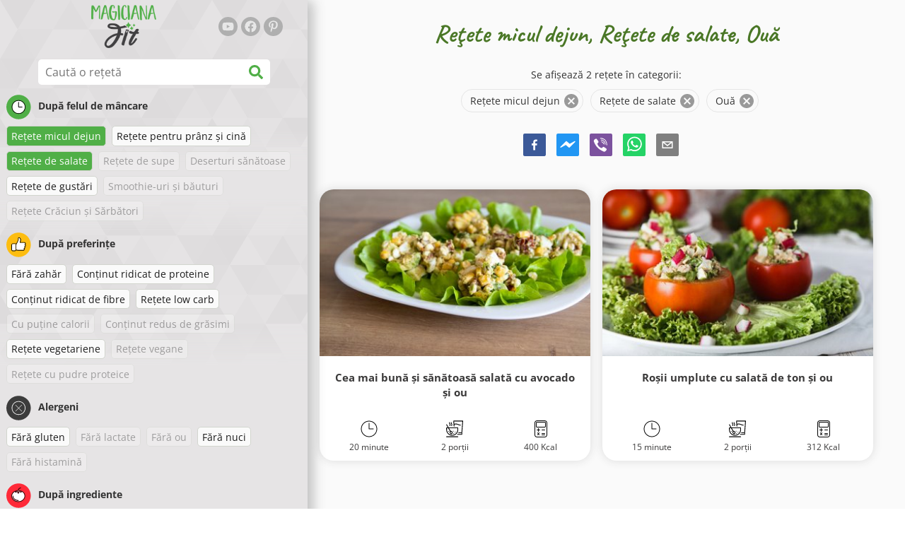

--- FILE ---
content_type: text/html; charset=utf-8
request_url: https://www.magicianafit.ro/retete/retete-micul-dejun:retete-de-salate:oua
body_size: 40090
content:
<!doctype html><html lang="ro"><head><link href="/style.572735ed7f478a9ef161.css" rel="stylesheet" /><script defer="defer" src="/main.489f6c0ed7322fb8e033.js"></script><title data-rh>Reţete micul dejun, Reţete de salate, Ouă | magicianafit.ro</title><meta data-rh name="viewport" content="width=device-width, initial-scale=1, shrink-to-fit=no" /><meta data-rh name="theme-color" content="#50af47" /><meta data-rh name="mobile-web-app-capable" content="yes" /><meta data-rh name="apple-mobile-web-app-capable" content="yes" /><meta data-rh name="msapplication-starturl" content="/" /><meta data-rh name="msapplication-TileColor" content="#ffc40d" /><meta data-rh name="description" content="Încearcă cele mai delicioase, simple, rapide și sănătoase rețete dietetice. Aici vei găsi și rețete dietetice pentru slăbit. Găsește-ți rețetele dietetice preferate pentru un stil de viață sănătos." /><meta data-rh property="og:image" content="https://www.magicianafit.ro/static/logo/ro.png" /><meta data-rh property="og:title" content="Reţete micul dejun, Reţete de salate, Ouă" /><link data-rh rel="manifest" href="/manifest.json" /><link data-rh rel="apple-touch-icon" sizes="180x180" href="/apple-touch-icon.png" /><link data-rh rel="icon" type="image/png" sizes="32x32" href="/favicon-32x32.png" /><link data-rh rel="mask-icon" href="/safari-pinned-tab.svg" color="#50af47" /><link data-rh rel="alternate" type="application/rss+xml" title="magicianafit.ro RSS" href="https://www.magicianafit.ro/static/rss/ro.xml" /><link data-rh rel="canonical" href="https://www.magicianafit.ro/retete/retete-micul-dejun:retete-de-salate:oua" /><script data-rh async src="https://pagead2.googlesyndication.com/pagead/js/adsbygoogle.js?client=ca-pub-2267866433528318" crossOrigin="anonymous"></script><script data-rh src="https://inserta.dognet.systems/js/inserta.js" type="text/javascript" async></script><script data-rh type="application/ld+json">{"@context":"http://schema.org/","@type":"ItemList","name":"Reţete micul dejun, Reţete de salate, Ouă","itemListElement":[{"@type":"ListItem","position":1,"url":"https://www.magicianafit.ro/reteta/cea-mai-buna-si-sanatoasa-salata-cu-avocado-si-ou"},{"@type":"ListItem","position":2,"url":"https://www.magicianafit.ro/reteta/rosii-umplute-cu-salata-de-ton-si-ou"}]}</script></head><body><div id="root"><noscript>Trebuie să activezi JavaScript pentru a rula această aplicație.</noscript><div class="mainContainer"><div class="mainLeft"><div data-test="swipeable" class="mainLeftGradient"><div class="phoneFilterTopFlex hideOnBigScreen"><svg stroke="currentColor" fill="currentColor" stroke-width="0" viewBox="0 0 512 512" alt="close" data-test="acceptFilter__goBack" height="1em" width="1em" xmlns="http://www.w3.org/2000/svg" class="backIcon"><path d="M256 504C119 504 8 393 8 256S119 8 256 8s248 111 248 248-111 248-248 248zm28.9-143.6L209.4 288H392c13.3 0 24-10.7 24-24v-16c0-13.3-10.7-24-24-24H209.4l75.5-72.4c9.7-9.3 9.9-24.8.4-34.3l-11-10.9c-9.4-9.4-24.6-9.4-33.9 0L107.7 239c-9.4 9.4-9.4 24.6 0 33.9l132.7 132.7c9.4 9.4 24.6 9.4 33.9 0l11-10.9c9.5-9.5 9.3-25-.4-34.3z"></path></svg><div class="acceptFilter">Rețete găsite: <span data-test="numRecipesFound">2</span> <svg stroke="currentColor" fill="currentColor" stroke-width="0" viewBox="0 0 512 512" alt="OK" data-test="acceptFilter__accept" height="1em" width="1em" xmlns="http://www.w3.org/2000/svg"><path d="M504 256c0 136.967-111.033 248-248 248S8 392.967 8 256 119.033 8 256 8s248 111.033 248 248zM227.314 387.314l184-184c6.248-6.248 6.248-16.379 0-22.627l-22.627-22.627c-6.248-6.249-16.379-6.249-22.628 0L216 308.118l-70.059-70.059c-6.248-6.248-16.379-6.248-22.628 0l-22.627 22.627c-6.248 6.248-6.248 16.379 0 22.627l104 104c6.249 6.249 16.379 6.249 22.628.001z"></path></svg></div></div><header class="hideOnSmallScreen"><div class="headerFlexContainer"><div class="headerIcons"><svg stroke="currentColor" fill="currentColor" stroke-width="0" viewBox="0 0 24 24" aria-label="Filtru" data-test="TopHeader__menuIcon" height="1em" width="1em" xmlns="http://www.w3.org/2000/svg" class="menuIcon hideOnBigScreen"><path fill="none" d="M0 0h24v24H0z"></path><path d="M10 18h4v-2h-4v2zM3 6v2h18V6H3zm3 7h12v-2H6v2z"></path></svg></div><div class="logoContainer"><a data-test="topLogoAnchor" href="/"><img src="https://www.magicianafit.ro/static/logo/ro.png" alt="Magiciana Fit" /></a></div><div class="headerRight"><div class="hideOnSmallScreen"><div class="followUs"><div class="followUsText">Urmărește-mă</div><a href="https://www.youtube.com/channel/UCEGNslJz6DTd5BfhWUGeyyw" target="_blank" rel="noopener noreferrer" title="youtube"><svg stroke="currentColor" fill="currentColor" stroke-width="0" viewBox="0 0 576 512" alt="youtube" height="1em" width="1em" xmlns="http://www.w3.org/2000/svg"><path d="M549.655 124.083c-6.281-23.65-24.787-42.276-48.284-48.597C458.781 64 288 64 288 64S117.22 64 74.629 75.486c-23.497 6.322-42.003 24.947-48.284 48.597-11.412 42.867-11.412 132.305-11.412 132.305s0 89.438 11.412 132.305c6.281 23.65 24.787 41.5 48.284 47.821C117.22 448 288 448 288 448s170.78 0 213.371-11.486c23.497-6.321 42.003-24.171 48.284-47.821 11.412-42.867 11.412-132.305 11.412-132.305s0-89.438-11.412-132.305zm-317.51 213.508V175.185l142.739 81.205-142.739 81.201z"></path></svg></a><a href="https://www.facebook.com/magicianafit" target="_blank" rel="noopener noreferrer" title="facebook"><svg stroke="currentColor" fill="currentColor" stroke-width="0" viewBox="0 0 512 512" alt="facebook" height="1em" width="1em" xmlns="http://www.w3.org/2000/svg"><path d="M504 256C504 119 393 8 256 8S8 119 8 256c0 123.78 90.69 226.38 209.25 245V327.69h-63V256h63v-54.64c0-62.15 37-96.48 93.67-96.48 27.14 0 55.52 4.84 55.52 4.84v61h-31.28c-30.8 0-40.41 19.12-40.41 38.73V256h68.78l-11 71.69h-57.78V501C413.31 482.38 504 379.78 504 256z"></path></svg></a><a href="https://www.pinterest.com/magicianafit" target="_blank" rel="noopener noreferrer" title="pinterest"><svg stroke="currentColor" fill="currentColor" stroke-width="0" viewBox="0 0 384 512" alt="pinterest" height="1em" width="1em" xmlns="http://www.w3.org/2000/svg"><path d="M204 6.5C101.4 6.5 0 74.9 0 185.6 0 256 39.6 296 63.6 296c9.9 0 15.6-27.6 15.6-35.4 0-9.3-23.7-29.1-23.7-67.8 0-80.4 61.2-137.4 140.4-137.4 68.1 0 118.5 38.7 118.5 109.8 0 53.1-21.3 152.7-90.3 152.7-24.9 0-46.2-18-46.2-43.8 0-37.8 26.4-74.4 26.4-113.4 0-66.2-93.9-54.2-93.9 25.8 0 16.8 2.1 35.4 9.6 50.7-13.8 59.4-42 147.9-42 209.1 0 18.9 2.7 37.5 4.5 56.4 3.4 3.8 1.7 3.4 6.9 1.5 50.4-69 48.6-82.5 71.4-172.8 12.3 23.4 44.1 36 69.3 36 106.2 0 153.9-103.5 153.9-196.8C384 71.3 298.2 6.5 204 6.5z"></path></svg></a></div></div></div></div></header><div class="SearchBar"><div class="SearchBar__inputWithIcon"><input type="text" value placeholder="Caută o rețetă" aria-label="Caută o rețetă" data-test="SearchBar__input" /><svg stroke="currentColor" fill="currentColor" stroke-width="0" viewBox="0 0 512 512" height="1em" width="1em" xmlns="http://www.w3.org/2000/svg"><path d="M505 442.7L405.3 343c-4.5-4.5-10.6-7-17-7H372c27.6-35.3 44-79.7 44-128C416 93.1 322.9 0 208 0S0 93.1 0 208s93.1 208 208 208c48.3 0 92.7-16.4 128-44v16.3c0 6.4 2.5 12.5 7 17l99.7 99.7c9.4 9.4 24.6 9.4 33.9 0l28.3-28.3c9.4-9.4 9.4-24.6.1-34zM208 336c-70.7 0-128-57.2-128-128 0-70.7 57.2-128 128-128 70.7 0 128 57.2 128 128 0 70.7-57.2 128-128 128z"></path></svg></div></div><div data-test="tagFilter" class="tagFilter"><div data-test="tagFilterGroup__0" class="tagFilterGroup parentTagColor14"><div class="parentTag"><svg viewBox="0 0 41.3 40.9"><circle cx="20.4" cy="20.4" r="20.4" fill="#50af47"></circle><circle cx="20.4" cy="20.4" r="10.6" fill="#fff"></circle><path d="M20.4 31.9c-6.3 0-11.5-5.2-11.5-11.5S14.1 8.9 20.4 8.9s11.5 5.2 11.5 11.5-5.1 11.5-11.5 11.5zm0-22c-5.8 0-10.5 4.7-10.5 10.5s4.7 10.5 10.5 10.5 10.5-4.7 10.5-10.5S26.2 9.9 20.4 9.9z"></path><path d="M26.4 20.9h-6c-.3 0-.5-.2-.5-.5v-8c0-.3.2-.5.5-.5s.5.2.5.5v7.5h5.5c.3 0 .5.2.5.5s-.2.5-.5.5z"></path></svg>După felul de mâncare</div><a rel="nofollow" href="/retete/retete-de-salate-cu-ou" class="tag tag--checked">Reţete micul dejun</a><a href="/retete/retete-micul-dejun:retete-pentru-pranz-si-cina:retete-de-salate:oua" class="tag">Reţete pentru prânz şi cină</a><a rel="nofollow" href="/retete/retete-cu-ou-pentru-micul-dejun" class="tag tag--checked">Reţete de salate</a><span class="tag tag--disabled">Reţete de supe</span><span class="tag tag--disabled">Deserturi sănătoase</span><a href="/retete/retete-micul-dejun:retete-de-salate:retete-de-gustari:oua" class="tag">Reţete de gustări</a><span class="tag tag--disabled">Smoothie-uri şi băuturi</span><span class="tag tag--disabled">Reţete Crăciun şi Sărbători</span></div><div data-test="tagFilterGroup__1" class="tagFilterGroup parentTagColor1"><div class="parentTag"><svg version="1.1" x="0" y="0" viewBox="0 0 41.3 40.9" xmlSpace="preserve"><style>.st1{fill:#fff}</style><circle cx="20.4" cy="20.4" r="20.4" fill="#fdbd10"></circle><path d="M30.8 20.6c-.2-.1-.3-.2-.3-.4s.1-.4.2-.4c.5-.3.8-.8.7-1.4-.1-.8-.8-1.4-1.6-1.4h-6.9c-.2 0-.3-.1-.4-.2-.1-.1-.1-.3-.1-.5 0 0 1-2.6 1-4.3 0-1.6-1.5-3-2-3-.4 0-.8.2-1 .3V12.7l-3 6.5c0 .1-.1.2-.2.2l-.7.4v8.5c.6.4 1.8.7 2.5.7h9.2c.6 0 1.2-.4 1.3-1 .1-.5 0-.9-.4-1.2-.1-.1-.2-.3-.1-.5s.2-.3.4-.3c.6-.1 1.1-.6 1.1-1.2 0-.3-.1-.7-.4-.9-.1-.1-.2-.3-.1-.5s.2-.3.4-.3c.6-.1 1.1-.6 1.1-1.2s-.3-1.1-.7-1.3zM15.4 19h-4.5c-.8 0-1.5.7-1.5 1.5v8c0 .8.7 1.5 1.5 1.5h3c.8 0 1.5-.7 1.5-1.5V19z" class="st1"></path><path d="M32.4 18.2c-.1-1.2-1.2-2.2-2.6-2.2h-6.2c.3-.9.8-2.6.8-4 0-2.2-1.9-4-3-4-1 0-1.8.6-1.8.6-.1.1-.2.2-.2.4v3.4l-2.9 6.3-.1.1v-.2c0-.3-.2-.5-.5-.5h-5c-1.4 0-2.5 1.1-2.5 2.5v8c0 1.4 1.1 2.5 2.5 2.5h3c1.1 0 2-.7 2.4-1.7.8.4 2 .7 2.7.7h9.2c1.1 0 2.1-.7 2.3-1.8.1-.5 0-1.1-.2-1.5.7-.4 1.2-1.1 1.2-2 0-.4-.1-.7-.2-1 .7-.4 1.2-1.1 1.2-2 0-.6-.2-1.2-.7-1.6.5-.6.7-1.2.6-2zM30.3 23c-.2 0-.4.2-.4.3-.1.2 0 .4.1.5.3.2.4.6.4.9 0 .6-.5 1.2-1.1 1.2-.2 0-.4.2-.4.3-.1.2 0 .4.1.5.3.3.5.7.4 1.2-.1.6-.7 1-1.3 1h-9.2c-.7 0-1.9-.3-2.5-.7v.2c0 .3-.2.5-.5.5s-.5-.2-.5-.5c0 .8-.7 1.5-1.5 1.5h-3c-.8 0-1.5-.7-1.5-1.5v-8c0-.8.7-1.5 1.5-1.5h4.5v.5c0-.3.2-.5.5-.5s.5.2.5.5v.3l.7-.4c.1-.1.2-.1.2-.2l3-6.5V9.2c.2-.1.6-.3 1-.3.6 0 2 1.4 2 3 0 1.8-1 4.3-1 4.3-.1.2 0 .3.1.5.1.1.2.2.4.2h6.9c.8 0 1.5.6 1.6 1.4.1.6-.2 1.1-.7 1.4-.2.1-.2.3-.2.4 0 .2.1.3.3.4.4.2.7.6.7 1.1.1.8-.4 1.3-1.1 1.4z"></path><path d="M16.1 19.9c-.2.1-.3.1-.5 0-.1-.1-.2-.3-.2-.4v9c0-.2.1-.4.3-.5.2-.1.4 0 .5.1l.1.1v-8.5l-.2.2z"></path><path d="M15.7 28.1c-.2.1-.3.3-.3.5 0 .3.2.5.5.5s.5-.2.5-.5v-.2c-.1 0-.1-.1-.1-.1-.2-.3-.4-.3-.6-.2zM16.1 19.9l.3-.1v-.3c0-.3-.2-.5-.5-.5s-.5.2-.5.5c0 .2.1.3.2.4.2.1.3.1.5 0z"></path></svg>După preferinţe</div><a href="/retete/fara-zahar:retete-micul-dejun:retete-de-salate:oua" class="tag">Fără zahăr</a><a href="/retete/continut-ridicat-de-proteine:retete-micul-dejun:retete-de-salate:oua" class="tag">Conţinut ridicat de proteine</a><a href="/retete/continut-ridicat-de-fibre:retete-micul-dejun:retete-de-salate:oua" class="tag">Conţinut ridicat de fibre</a><a href="/retete/retete-low-carb:retete-micul-dejun:retete-de-salate:oua" class="tag">Reţete low carb</a><span class="tag tag--disabled">Cu puţine calorii</span><span class="tag tag--disabled">Conţinut redus de grăsimi</span><a href="/retete/retete-vegetariene:retete-micul-dejun:retete-de-salate:oua" class="tag">Reţete vegetariene</a><span class="tag tag--disabled">Reţete vegane</span><span class="tag tag--disabled">Reţete cu pudre proteice</span></div><div data-test="tagFilterGroup__2" class="tagFilterGroup parentTagColor29"><div class="parentTag"><svg version="1.1" x="0" y="0" viewBox="0 0 41.3 40.9" xmlSpace="preserve"><style>.st1{fill:#fff}</style><circle cx="20.4" cy="20.4" r="20.4" fill="#3c3c3c"></circle><path d="M20.4 31.9c-6.3 0-11.5-5.2-11.5-11.5S14.1 8.9 20.4 8.9s11.5 5.2 11.5 11.5-5.1 11.5-11.5 11.5zm0-22c-5.8 0-10.5 4.7-10.5 10.5s4.7 10.5 10.5 10.5 10.5-4.7 10.5-10.5S26.2 9.9 20.4 9.9z" class="st1"></path><g><path d="M25.7 26c-.1 0-.2 0-.2-.1L15.1 15.5c-.1-.1-.1-.3 0-.4.1-.1.3-.1.4 0l10.4 10.4c.1.1.1.3 0 .4 0 .1-.1.1-.2.1z" class="st1"></path><path d="M15.3 26c-.1 0-.2 0-.2-.1-.1-.1-.1-.3 0-.4l10.4-10.4c.1-.1.3-.1.4 0s.1.3 0 .4L15.5 25.9c-.1.1-.1.1-.2.1z" class="st1"></path></g></svg>Alergeni</div><a href="/retete/retete-micul-dejun:retete-de-salate:fara-gluten:oua" class="tag">Fără gluten</a><span class="tag tag--disabled">Fără lactate</span><span class="tag tag--disabled">Fără ou</span><a href="/retete/retete-micul-dejun:retete-de-salate:fara-nuci:oua" class="tag">Fără nuci</a><span class="tag tag--disabled">Fără histamină</span></div><div data-test="tagFilterGroup__3" class="tagFilterGroup parentTagColor8"><div class="parentTag"><svg version="1.1" x="0" y="0" viewBox="0 0 41.3 40.9" xmlSpace="preserve"><style>.st1{fill:#fff}</style><circle cx="20.4" cy="20.4" r="20.4" fill="#ff2a38"></circle><path d="M25.3 14.9c-.4.4-1 .2-2.1-.2-.6-.2-1.2-.5-1.8-.6-.1 1-.3 2.9-1.5 2.9-1.1 0-1.4-1.9-1.5-2.9-.6.1-1.2.4-1.8.6-1 .4-1.7.6-2.1.2-.1-.1-.3-.4-.1-.9.1-.2.2-.4.4-.6-2.3 1-5.4 3.8-5.4 7.6 0 4.8 4.9 9 10.5 9s10.5-4.2 10.5-9c0-3.8-2.8-6.7-5.4-7.7.1.2.2.4.3.5.3.6.1 1 0 1.1zM19.9 29c-5.1 0-9.5-3.7-9.5-8 0-.3.2-.5.5-.5s.5.2.5.5c0 3.7 4 7 8.5 7 .3 0 .5.2.5.5s-.2.5-.5.5z" class="st1"></path><path d="M23.1 12.9c-.7-.5-1.8-.8-3.1-.8-2.1 0-3.6 1.2-4.2 1.9.2-.1.4-.1.6-.2.9-.3 1.8-.7 2.6-.7.3 0 .5.2.5.5 0 1.2.3 2.4.5 2.5.2-.1.5-1.3.5-2.5 0-.3.2-.5.5-.5.8 0 1.8.4 2.6.7.2.1.5.2.7.3-.2-.3-.5-.6-1-1l-.2-.2z" class="st1"></path><path d="M23.7 12.1c.6.4 1.1.9 1.4 1.3 2.6.9 5.4 3.9 5.4 7.7 0 4.8-4.9 9-10.5 9S9.4 25.8 9.4 21c0-3.8 3.1-6.6 5.4-7.6.3-.5.9-1 1.6-1.4-2.7 0-8 3.8-8 9 0 5.4 5.3 10 11.5 10s11.5-4.6 11.5-10c0-5.1-4.5-8.8-7.7-8.9z"></path><path d="M23.3 13c-.1 0-.1-.1-.2-.1 0 0 .1.1.2.1zM19.9 28c-4.5 0-8.5-3.3-8.5-7 0-.3-.2-.5-.5-.5s-.5.2-.5.5c0 4.3 4.4 8 9.5 8 .3 0 .5-.2.5-.5s-.2-.5-.5-.5z"></path><path d="M16.9 12.5c0 .3-.2.5-.5.5-.4 0-1 .1-1.6.4-.2.2-.3.4-.4.6-.2.5 0 .7.1.9.4.4 1 .2 2.1-.2.6-.2 1.2-.5 1.8-.6.1 1 .3 2.9 1.5 2.9 1.1 0 1.4-1.9 1.5-2.9.6.1 1.2.4 1.8.6 1 .4 1.7.6 2.1.2.1-.1.3-.4.1-1-.1-.2-.2-.3-.3-.5-.6-.2-1.1-.3-1.6-.3h-.2c.5.3.8.7 1 1-.2-.1-.5-.2-.7-.3-.9-.3-1.8-.7-2.6-.7-.3 0-.5.2-.5.5 0 1.2-.3 2.4-.5 2.5-.2-.1-.5-1.3-.5-2.5 0-.3-.2-.5-.5-.5-.8 0-1.8.4-2.6.7-.2.1-.4.1-.6.2.6-.7 2.2-1.9 4.2-1.9-.3 0-.5-.2-.5-.5v-.5c-1.2.1-2.2.5-3 1 .2-.1.4.2.4.4z"></path><path d="M19.9 12c1.4 0 2.4.4 3.1.8-.1-.1-.1-.2-.1-.3 0-.3.2-.5.5-.5h.2c-.8-.5-1.9-.9-3.2-1v.5c0 .3-.2.5-.5.5z"></path><path d="M22.9 12.5c0 .1.1.2.1.3.1 0 .1.1.2.1h.2c.5 0 1.1.1 1.6.3-.3-.4-.8-.9-1.4-1.3h-.2c-.2.1-.5.4-.5.6zM14.8 13.4c.6-.3 1.2-.4 1.6-.4.3 0 .5-.2.5-.5s-.2-.5-.5-.5c-.7.5-1.2 1-1.6 1.4zM20.5 11.1c.2-1.8 1.9-3 3.5-3 .3 0 .5-.2.5-.5s-.3-.6-.6-.6c-2 0-4.2 1.6-4.5 4h.5c.2 0 .4.1.6.1z"></path><path d="M19.9 12c.3 0 .5-.2.5-.5V11h-1v.5c0 .3.3.5.5.5z"></path></svg>După ingrediente</div><span class="tag tag--disabled">Zucchini</span><span class="tag tag--disabled">Carne de pui</span><span class="tag tag--disabled">Carne de vită</span><a href="/retete/retete-micul-dejun:retete-de-salate:ton:oua" class="tag">Ton</a><a href="/retete/retete-micul-dejun:retete-de-salate:avocado:oua" class="tag">Avocado</a><span class="tag tag--disabled">Untul de arahide</span><span class="tag tag--disabled">Semințele de chia</span><span class="tag tag--disabled">Nuca de cocos</span><span class="tag tag--disabled">Ovăz</span><span class="tag tag--disabled">Cartof dulce</span><span class="tag tag--disabled">Dovleac</span><span class="tag tag--disabled">Orez</span><span class="tag tag--disabled">Quinoa</span><span class="tag tag--disabled">Somon</span><span class="tag tag--disabled">Tofu</span><span class="tag tag--disabled">Cușcuș</span><a rel="nofollow" href="/retete/retete-micul-dejun:retete-de-salate" class="tag tag--checked">Ouă</a><a href="/retete/retete-micul-dejun:retete-de-salate:oua:legume" class="tag">Legume</a></div></div></div></div><div class="mainRight"><header class="hideOnBigScreen"><div class="headerFlexContainer"><div class="headerIcons"><svg stroke="currentColor" fill="currentColor" stroke-width="0" viewBox="0 0 24 24" aria-label="Filtru" data-test="TopHeader__menuIcon" height="1em" width="1em" xmlns="http://www.w3.org/2000/svg" class="menuIcon hideOnBigScreen"><path fill="none" d="M0 0h24v24H0z"></path><path d="M10 18h4v-2h-4v2zM3 6v2h18V6H3zm3 7h12v-2H6v2z"></path></svg></div><div class="logoContainer"><a data-test="topLogoAnchor" href="/"><img src="https://www.magicianafit.ro/static/logo/ro.png" alt="Magiciana Fit" /></a></div><div class="headerRight"><div class="hideOnSmallScreen"><div class="followUs"><div class="followUsText">Urmărește-mă</div><a href="https://www.youtube.com/channel/UCEGNslJz6DTd5BfhWUGeyyw" target="_blank" rel="noopener noreferrer" title="youtube"><svg stroke="currentColor" fill="currentColor" stroke-width="0" viewBox="0 0 576 512" alt="youtube" height="1em" width="1em" xmlns="http://www.w3.org/2000/svg"><path d="M549.655 124.083c-6.281-23.65-24.787-42.276-48.284-48.597C458.781 64 288 64 288 64S117.22 64 74.629 75.486c-23.497 6.322-42.003 24.947-48.284 48.597-11.412 42.867-11.412 132.305-11.412 132.305s0 89.438 11.412 132.305c6.281 23.65 24.787 41.5 48.284 47.821C117.22 448 288 448 288 448s170.78 0 213.371-11.486c23.497-6.321 42.003-24.171 48.284-47.821 11.412-42.867 11.412-132.305 11.412-132.305s0-89.438-11.412-132.305zm-317.51 213.508V175.185l142.739 81.205-142.739 81.201z"></path></svg></a><a href="https://www.facebook.com/magicianafit" target="_blank" rel="noopener noreferrer" title="facebook"><svg stroke="currentColor" fill="currentColor" stroke-width="0" viewBox="0 0 512 512" alt="facebook" height="1em" width="1em" xmlns="http://www.w3.org/2000/svg"><path d="M504 256C504 119 393 8 256 8S8 119 8 256c0 123.78 90.69 226.38 209.25 245V327.69h-63V256h63v-54.64c0-62.15 37-96.48 93.67-96.48 27.14 0 55.52 4.84 55.52 4.84v61h-31.28c-30.8 0-40.41 19.12-40.41 38.73V256h68.78l-11 71.69h-57.78V501C413.31 482.38 504 379.78 504 256z"></path></svg></a><a href="https://www.pinterest.com/magicianafit" target="_blank" rel="noopener noreferrer" title="pinterest"><svg stroke="currentColor" fill="currentColor" stroke-width="0" viewBox="0 0 384 512" alt="pinterest" height="1em" width="1em" xmlns="http://www.w3.org/2000/svg"><path d="M204 6.5C101.4 6.5 0 74.9 0 185.6 0 256 39.6 296 63.6 296c9.9 0 15.6-27.6 15.6-35.4 0-9.3-23.7-29.1-23.7-67.8 0-80.4 61.2-137.4 140.4-137.4 68.1 0 118.5 38.7 118.5 109.8 0 53.1-21.3 152.7-90.3 152.7-24.9 0-46.2-18-46.2-43.8 0-37.8 26.4-74.4 26.4-113.4 0-66.2-93.9-54.2-93.9 25.8 0 16.8 2.1 35.4 9.6 50.7-13.8 59.4-42 147.9-42 209.1 0 18.9 2.7 37.5 4.5 56.4 3.4 3.8 1.7 3.4 6.9 1.5 50.4-69 48.6-82.5 71.4-172.8 12.3 23.4 44.1 36 69.3 36 106.2 0 153.9-103.5 153.9-196.8C384 71.3 298.2 6.5 204 6.5z"></path></svg></a></div></div></div></div></header><div class="paddingForTheFooter"><h1 class="mainTitle">Reţete micul dejun, Reţete de salate, Ouă</h1><div class="ResetFilter "><div data-test="resetFilter__text" class="resetFilter__text">Se afișează 2 rețete în categorii:<div><div data-test="chip" class="chip"><div class="chip__content">Reţete micul dejun</div><button type="button" data-test="chip__close" class="chip__close"><svg focusable="false" viewBox="0 0 24 24" aria-hidden="true"><path d="M12 2C6.47 2 2 6.47 2 12s4.47 10 10 10 10-4.47 10-10S17.53 2 12 2zm5 13.59L15.59 17 12 13.41 8.41 17 7 15.59 10.59 12 7 8.41 8.41 7 12 10.59 15.59 7 17 8.41 13.41 12 17 15.59z"></path></svg></button></div><div data-test="chip" class="chip"><div class="chip__content">Reţete de salate</div><button type="button" data-test="chip__close" class="chip__close"><svg focusable="false" viewBox="0 0 24 24" aria-hidden="true"><path d="M12 2C6.47 2 2 6.47 2 12s4.47 10 10 10 10-4.47 10-10S17.53 2 12 2zm5 13.59L15.59 17 12 13.41 8.41 17 7 15.59 10.59 12 7 8.41 8.41 7 12 10.59 15.59 7 17 8.41 13.41 12 17 15.59z"></path></svg></button></div><div data-test="chip" class="chip"><div class="chip__content">Ouă</div><button type="button" data-test="chip__close" class="chip__close"><svg focusable="false" viewBox="0 0 24 24" aria-hidden="true"><path d="M12 2C6.47 2 2 6.47 2 12s4.47 10 10 10 10-4.47 10-10S17.53 2 12 2zm5 13.59L15.59 17 12 13.41 8.41 17 7 15.59 10.59 12 7 8.41 8.41 7 12 10.59 15.59 7 17 8.41 13.41 12 17 15.59z"></path></svg></button></div></div></div></div><div class="SocialShare SocialShare--noText socialshare socialShare social-share social-share-buttons"><div class="SocialShare__icons"><button title="Facebook" aria-label="facebook" style="background-color: transparent; border: none; padding: 0px; font: inherit; color: inherit; cursor: pointer;" class="react-share__ShareButton"><svg viewBox="0 0 64 64" width="32" height="32"><rect width="64" height="64" rx="5" ry="5" fill="#3b5998"></rect><path d="M34.1,47V33.3h4.6l0.7-5.3h-5.3v-3.4c0-1.5,0.4-2.6,2.6-2.6l2.8,0v-4.8c-0.5-0.1-2.2-0.2-4.1-0.2 c-4.1,0-6.9,2.5-6.9,7V28H24v5.3h4.6V47H34.1z" fill="white"></path></svg></button><button title="Messenger" aria-label="facebookmessenger" style="background-color: transparent; border: none; padding: 0px; font: inherit; color: inherit; cursor: pointer;" class="react-share__ShareButton"><svg viewBox="0 0 64 64" width="32" height="32"><rect width="64" height="64" rx="5" ry="5" fill="#2196F3"></rect><path d="M 53.066406 21.871094 C 52.667969 21.339844 51.941406 21.179688 51.359375 21.496094 L 37.492188 29.058594 L 28.867188 21.660156 C 28.339844 21.207031 27.550781 21.238281 27.054688 21.730469 L 11.058594 37.726562 C 10.539062 38.25 10.542969 39.09375 11.0625 39.613281 C 11.480469 40.027344 12.121094 40.121094 12.640625 39.839844 L 26.503906 32.28125 L 35.136719 39.679688 C 35.667969 40.132812 36.457031 40.101562 36.949219 39.609375 L 52.949219 23.613281 C 53.414062 23.140625 53.464844 22.398438 53.066406 21.871094 Z M 53.066406 21.871094" fill="white"></path></svg></button><button aria-label="viber" style="background-color: transparent; border: none; padding: 0px; font: inherit; color: inherit; cursor: pointer;" class="react-share__ShareButton"><svg viewBox="0 0 64 64" width="32" height="32"><rect width="64" height="64" rx="5" ry="5" fill="#7C529E"></rect><path d="m31.0,12.3c9.0,0.2 16.4,6.2 18.0,15.2c0.2,1.5 0.3,3.0 0.4,4.6a1.0,1.0 0 0 1 -0.8,1.2l-0.1,0a1.1,1.1 0 0 1 -1.0,-1.2l0,0c-0.0,-1.2 -0.1,-2.5 -0.3,-3.8a16.1,16.1 0 0 0 -13.0,-13.5c-1.0,-0.1 -2.0,-0.2 -3.0,-0.3c-0.6,-0.0 -1.4,-0.1 -1.6,-0.8a1.1,1.1 0 0 1 0.9,-1.2l0.6,0l0.0,-0.0zm10.6,39.2a19.9,19.9 0 0 1 -2.1,-0.6c-6.9,-2.9 -13.2,-6.6 -18.3,-12.2a47.5,47.5 0 0 1 -7.0,-10.7c-0.8,-1.8 -1.6,-3.7 -2.4,-5.6c-0.6,-1.7 0.3,-3.4 1.4,-4.7a11.3,11.3 0 0 1 3.7,-2.8a2.4,2.4 0 0 1 3.0,0.7a39.0,39.0 0 0 1 4.7,6.5a3.1,3.1 0 0 1 -0.8,4.2c-0.3,0.2 -0.6,0.5 -1.0,0.8a3.3,3.3 0 0 0 -0.7,0.7a2.1,2.1 0 0 0 -0.1,1.9c1.7,4.9 4.7,8.7 9.7,10.8a5.0,5.0 0 0 0 2.5,0.6c1.5,-0.1 2.0,-1.8 3.1,-2.7a2.9,2.9 0 0 1 3.5,-0.1c1.1,0.7 2.2,1.4 3.3,2.2a37.8,37.8 0 0 1 3.1,2.4a2.4,2.4 0 0 1 0.7,3.0a10.4,10.4 0 0 1 -4.4,4.8a10.8,10.8 0 0 1 -1.9,0.6c-0.7,-0.2 0.6,-0.2 0,0l0.0,0l0,-0.0zm3.1,-21.4a4.2,4.2 0 0 1 -0.0,0.6a1.0,1.0 0 0 1 -1.9,0.1a2.7,2.7 0 0 1 -0.1,-0.8a10.9,10.9 0 0 0 -1.4,-5.5a10.2,10.2 0 0 0 -4.2,-4.0a12.3,12.3 0 0 0 -3.4,-1.0c-0.5,-0.0 -1.0,-0.1 -1.5,-0.2a0.9,0.9 0 0 1 -0.9,-1.0l0,-0.1a0.9,0.9 0 0 1 0.9,-0.9l0.1,0a14.1,14.1 0 0 1 5.9,1.5a11.9,11.9 0 0 1 6.5,9.3c0,0.1 0.0,0.3 0.0,0.5c0,0.4 0.0,0.9 0.0,1.5l0,0l0.0,0.0zm-5.6,-0.2a1.1,1.1 0 0 1 -1.2,-0.9l0,-0.1a11.3,11.3 0 0 0 -0.2,-1.4a4.0,4.0 0 0 0 -1.5,-2.3a3.9,3.9 0 0 0 -1.2,-0.5c-0.5,-0.1 -1.1,-0.1 -1.6,-0.2a1.0,1.0 0 0 1 -0.8,-1.1l0,0l0,0a1.0,1.0 0 0 1 1.1,-0.8c3.4,0.2 6.0,2.0 6.3,6.2a2.8,2.8 0 0 1 0,0.8a0.8,0.8 0 0 1 -0.8,0.7l0,0l0.0,-0.0z" fill="white"></path></svg></button><button aria-label="whatsapp" style="background-color: transparent; border: none; padding: 0px; font: inherit; color: inherit; cursor: pointer;" class="react-share__ShareButton"><svg viewBox="0 0 64 64" width="32" height="32"><rect width="64" height="64" rx="5" ry="5" fill="#25D366"></rect><path d="m42.32286,33.93287c-0.5178,-0.2589 -3.04726,-1.49644 -3.52105,-1.66732c-0.4712,-0.17346 -0.81554,-0.2589 -1.15987,0.2589c-0.34175,0.51004 -1.33075,1.66474 -1.63108,2.00648c-0.30032,0.33658 -0.60064,0.36247 -1.11327,0.12945c-0.5178,-0.2589 -2.17994,-0.80259 -4.14759,-2.56312c-1.53269,-1.37217 -2.56312,-3.05503 -2.86603,-3.57283c-0.30033,-0.5178 -0.03366,-0.80259 0.22524,-1.06149c0.23301,-0.23301 0.5178,-0.59547 0.7767,-0.90616c0.25372,-0.31068 0.33657,-0.5178 0.51262,-0.85437c0.17088,-0.36246 0.08544,-0.64725 -0.04402,-0.90615c-0.12945,-0.2589 -1.15987,-2.79613 -1.58964,-3.80584c-0.41424,-1.00971 -0.84142,-0.88027 -1.15987,-0.88027c-0.29773,-0.02588 -0.64208,-0.02588 -0.98382,-0.02588c-0.34693,0 -0.90616,0.12945 -1.37736,0.62136c-0.4712,0.5178 -1.80194,1.76053 -1.80194,4.27186c0,2.51134 1.84596,4.945 2.10227,5.30747c0.2589,0.33657 3.63497,5.51458 8.80262,7.74113c1.23237,0.5178 2.1903,0.82848 2.94111,1.08738c1.23237,0.38836 2.35599,0.33657 3.24402,0.20712c0.99159,-0.15534 3.04985,-1.24272 3.47963,-2.45956c0.44013,-1.21683 0.44013,-2.22654 0.31068,-2.45955c-0.12945,-0.23301 -0.46601,-0.36247 -0.98382,-0.59548m-9.40068,12.84407l-0.02589,0c-3.05503,0 -6.08417,-0.82849 -8.72495,-2.38189l-0.62136,-0.37023l-6.47252,1.68286l1.73463,-6.29129l-0.41424,-0.64725c-1.70875,-2.71846 -2.6149,-5.85116 -2.6149,-9.07706c0,-9.39809 7.68934,-17.06155 17.15993,-17.06155c4.58253,0 8.88029,1.78642 12.11655,5.02268c3.23625,3.21036 5.02267,7.50812 5.02267,12.06476c-0.0078,9.3981 -7.69712,17.06155 -17.14699,17.06155m14.58906,-31.58846c-3.93529,-3.80584 -9.1133,-5.95471 -14.62789,-5.95471c-11.36055,0 -20.60848,9.2065 -20.61625,20.52564c0,3.61684 0.94757,7.14565 2.75211,10.26282l-2.92557,10.63564l10.93337,-2.85309c3.0136,1.63108 6.4052,2.4958 9.85634,2.49839l0.01037,0c11.36574,0 20.61884,-9.2091 20.62403,-20.53082c0,-5.48093 -2.14111,-10.64081 -6.03239,-14.51915" fill="white"></path></svg></button><button title="Email" aria-label="email" style="background-color: transparent; border: none; padding: 0px; font: inherit; color: inherit; cursor: pointer;" class="react-share__ShareButton"><svg viewBox="0 0 64 64" width="32" height="32"><rect width="64" height="64" rx="5" ry="5" fill="#7f7f7f"></rect><path d="M17,22v20h30V22H17z M41.1,25L32,32.1L22.9,25H41.1z M20,39V26.6l12,9.3l12-9.3V39H20z" fill="white"></path></svg></button></div></div><div data-test="recipeFeed" class="recipeFeed"><a href="/reteta/cea-mai-buna-si-sanatoasa-salata-cu-avocado-si-ou" class="recipeFeedItem"><div><div class="recipeFeedItem__imageContainer"><img src="https://www.magicianafit.ro/static/r/323/HjN7Q_thumb.jpg" alt="Cea mai bună și sănătoasă salată cu avocado și ou" /></div><div class="recipeFeedItem__name">Cea mai bună și sănătoasă salată cu avocado și ou</div></div><div class="recipeFeedItem__iconsContainer"><div><img src="/Clock3.a0599c92a12b1ff76408.svg" alt="Timp de pregătire" />20 minute</div><div><img src="/Meal.03fcfa74575066128795.svg" alt="Cantitate rezultată" />2 porții</div><div><img src="/Calculator.addd6e313d0466a7410c.svg" alt="Calorii" />400 Kcal</div></div></a><a href="/reteta/rosii-umplute-cu-salata-de-ton-si-ou" class="recipeFeedItem"><div><div class="recipeFeedItem__imageContainer"><img src="https://www.magicianafit.ro/static/r/59/kY1cw_thumb.jpg" alt="Roşii umplute cu salată de ton şi ou" /></div><div class="recipeFeedItem__name">Roşii umplute cu salată de ton şi ou</div></div><div class="recipeFeedItem__iconsContainer"><div><img src="/Clock3.a0599c92a12b1ff76408.svg" alt="Timp de pregătire" />15 minute</div><div><img src="/Meal.03fcfa74575066128795.svg" alt="Cantitate rezultată" />2 porții</div><div><img src="/Calculator.addd6e313d0466a7410c.svg" alt="Calorii" />312 Kcal</div></div></a></div><div> </div><div class="ResetFilter ResetFilter--endOfList"><div data-test="resetFilter__text" class="resetFilter__text"><div class="hideOnSmallScreen">Sfârșitul listei. Pentru mai multe rețete, actualizează-ți filtrul aflat în stânga ecranului.</div><div class="hideOnBigScreen">Sfârșitul listei. Pentru mai multe rețete, actualizează-ți filtrul apăsând pe iconița filtru aflată în colțul din stânga sus a ecranului.<svg stroke="currentColor" fill="currentColor" stroke-width="0" viewBox="0 0 24 24" style="font-size: 1.5em; position: relative; top: 7px;" height="1em" width="1em" xmlns="http://www.w3.org/2000/svg"><path fill="none" d="M0 0h24v24H0z"></path><path d="M10 18h4v-2h-4v2zM3 6v2h18V6H3zm3 7h12v-2H6v2z"></path></svg></div></div><button type="button" class="button--yellow">Afișează toate rețetele</button></div></div><footer class><div class="footerLogo"><a href="/"><img src="https://www.magicianafit.ro/static/logo/ro.png" alt="Magiciana Fit" /></a></div><div class="followUs"><div class="followUsText">Urmărește-mă</div><a href="https://www.youtube.com/channel/UCEGNslJz6DTd5BfhWUGeyyw" target="_blank" rel="noopener noreferrer" title="youtube"><svg stroke="currentColor" fill="currentColor" stroke-width="0" viewBox="0 0 576 512" alt="youtube" height="1em" width="1em" xmlns="http://www.w3.org/2000/svg"><path d="M549.655 124.083c-6.281-23.65-24.787-42.276-48.284-48.597C458.781 64 288 64 288 64S117.22 64 74.629 75.486c-23.497 6.322-42.003 24.947-48.284 48.597-11.412 42.867-11.412 132.305-11.412 132.305s0 89.438 11.412 132.305c6.281 23.65 24.787 41.5 48.284 47.821C117.22 448 288 448 288 448s170.78 0 213.371-11.486c23.497-6.321 42.003-24.171 48.284-47.821 11.412-42.867 11.412-132.305 11.412-132.305s0-89.438-11.412-132.305zm-317.51 213.508V175.185l142.739 81.205-142.739 81.201z"></path></svg></a><a href="https://www.facebook.com/magicianafit" target="_blank" rel="noopener noreferrer" title="facebook"><svg stroke="currentColor" fill="currentColor" stroke-width="0" viewBox="0 0 512 512" alt="facebook" height="1em" width="1em" xmlns="http://www.w3.org/2000/svg"><path d="M504 256C504 119 393 8 256 8S8 119 8 256c0 123.78 90.69 226.38 209.25 245V327.69h-63V256h63v-54.64c0-62.15 37-96.48 93.67-96.48 27.14 0 55.52 4.84 55.52 4.84v61h-31.28c-30.8 0-40.41 19.12-40.41 38.73V256h68.78l-11 71.69h-57.78V501C413.31 482.38 504 379.78 504 256z"></path></svg></a><a href="https://www.pinterest.com/magicianafit" target="_blank" rel="noopener noreferrer" title="pinterest"><svg stroke="currentColor" fill="currentColor" stroke-width="0" viewBox="0 0 384 512" alt="pinterest" height="1em" width="1em" xmlns="http://www.w3.org/2000/svg"><path d="M204 6.5C101.4 6.5 0 74.9 0 185.6 0 256 39.6 296 63.6 296c9.9 0 15.6-27.6 15.6-35.4 0-9.3-23.7-29.1-23.7-67.8 0-80.4 61.2-137.4 140.4-137.4 68.1 0 118.5 38.7 118.5 109.8 0 53.1-21.3 152.7-90.3 152.7-24.9 0-46.2-18-46.2-43.8 0-37.8 26.4-74.4 26.4-113.4 0-66.2-93.9-54.2-93.9 25.8 0 16.8 2.1 35.4 9.6 50.7-13.8 59.4-42 147.9-42 209.1 0 18.9 2.7 37.5 4.5 56.4 3.4 3.8 1.7 3.4 6.9 1.5 50.4-69 48.6-82.5 71.4-172.8 12.3 23.4 44.1 36 69.3 36 106.2 0 153.9-103.5 153.9-196.8C384 71.3 298.2 6.5 204 6.5z"></path></svg></a><a href="https://www.magicianafit.ro/static/rss/ro.xml" target="_blank" rel="noopener noreferrer" title="RSS"><svg stroke="currentColor" fill="currentColor" stroke-width="0" viewBox="0 0 448 512" alt="RSS" height="1em" width="1em" xmlns="http://www.w3.org/2000/svg"><path d="M128.081 415.959c0 35.369-28.672 64.041-64.041 64.041S0 451.328 0 415.959s28.672-64.041 64.041-64.041 64.04 28.673 64.04 64.041zm175.66 47.25c-8.354-154.6-132.185-278.587-286.95-286.95C7.656 175.765 0 183.105 0 192.253v48.069c0 8.415 6.49 15.472 14.887 16.018 111.832 7.284 201.473 96.702 208.772 208.772.547 8.397 7.604 14.887 16.018 14.887h48.069c9.149.001 16.489-7.655 15.995-16.79zm144.249.288C439.596 229.677 251.465 40.445 16.503 32.01 7.473 31.686 0 38.981 0 48.016v48.068c0 8.625 6.835 15.645 15.453 15.999 191.179 7.839 344.627 161.316 352.465 352.465.353 8.618 7.373 15.453 15.999 15.453h48.068c9.034-.001 16.329-7.474 16.005-16.504z"></path></svg></a></div><div class="renewableEnergy"><svg viewBox="0 0 32 32"><g fill="#e6ebe3"><circle cx="16" cy="13" r="2"></circle><path d="M17.88,10.661C17.585,7.532,16.792,0,16,0s-1.585,7.532-1.88,10.661C14.635,10.248,15.288,10,16,10 S17.365,10.248,17.88,10.661z"></path><path d="M18.968,12.56C18.989,12.703,19,12.851,19,13c0,1.657-1.343,3-3,3s-3-1.343-3-3 c0-0.149,0.011-0.297,0.033-0.441c-2.556,1.815-8.702,6.279-8.306,6.966c0.395,0.687,7.304-2.387,10.166-3.699L14,31 c0,0,0.5,1,2,1s2-1,2-1l-0.893-15.173c2.863,1.312,9.771,4.386,10.166,3.7C27.67,18.839,21.523,14.374,18.968,12.56z"></path></g></svg><a href="https://cloud.google.com/sustainability/" target="_blank" rel="noreferrer">Acest site web funcționează 100% cu energie eoliană și solară.</a></div><div id="0gc3geffmq" class="ads-banner">© Magicianafit.ro</div>Orice distribuire sau reproducere, în tot sau în parte, este interzisă.<br /><br /><span class="languageSelector"> <a href="https://www.fitrecepty.sk" title="fitrecepty.sk" target="_blank" rel="noreferrer">Slovensky</a> <a href="https://www.zdravefitrecepty.cz" title="zdravefitrecepty.cz" target="_blank" rel="noreferrer">Česky</a> <a href="https://www.fitfoodwizard.com" title="fitfoodwizard.com" target="_blank" rel="noreferrer">English</a> <a href="https://www.fitnesszauberin.de" title="fitnesszauberin.de" target="_blank" rel="noreferrer">Deutsch</a> <a href="https://www.fitczarodziejka.pl" title="fitczarodziejka.pl" target="_blank" rel="noreferrer">Polski</a> <a href="https://www.fitvolshebnitsa.ru" title="fitvolshebnitsa.ru" target="_blank" rel="noreferrer">Русский</a> <a href="https://www.hechicerafit.com" title="hechicerafit.com" target="_blank" rel="noreferrer">Español</a> <a href="https://www.feiticeirafit.com.br" title="feiticeirafit.com.br" target="_blank" rel="noreferrer">Português</a> <a href="https://www.fittboszi.hu" title="fittboszi.hu" target="_blank" rel="noreferrer">Magyar</a> <a href="https://www.sorcierefit.fr" title="sorcierefit.fr" target="_blank" rel="noreferrer">Français</a> <a href="https://www.fittovenares.nl" title="fittovenares.nl" target="_blank" rel="noreferrer">Nederlands</a></span><br /><br /><div class="cookieConsent">Acest site utilizează cookie-uri pentru tracking și anunțuri<button type="button">OK</button><br /><br /></div><span>Contactează-mă: <a href="/cdn-cgi/l/email-protection#b6d0dfc2d5dfc6d3c5f6d1dbd7dfda98d5d9db"><span class="__cf_email__" data-cfemail="c8aea1bcaba1b8adbb88afa5a9a1a4e6aba7a5">[email&#160;protected]</span></a></span><br /><a href="/privacy-policy.html" target="_blank">Politica de confidențialitate</a><p style="margin: 12px 0 0 0; font-size: 11px;">Protected by reCAPTCHA (<a href="https://policies.google.com/privacy" target="_blank" rel="noopener noreferrer">Privacy Policy</a>, <a href="https://policies.google.com/terms" target="_blank" rel="noopener noreferrer">Terms of Service</a>)</p></footer></div></div></div><script data-cfasync="false" src="/cdn-cgi/scripts/5c5dd728/cloudflare-static/email-decode.min.js"></script><script>window.STORE_REHYDRATION=JSON.parse('{"domainSettings":{"language":"ro","languageFull":"Română","domain":"magicianafit.ro","isLive":true,"url":"https://www.magicianafit.ro","languageLong":"ro_RO","name":"Magiciana Fit","shortName":"MagicianaFit","shortName____COMMENT":"MAX 12 CHARS","recipeSlug":"reteta","recipesSlug":"retete","socialMedias":[{"type":"youtube","href":"https://www.youtube.com/channel/UCEGNslJz6DTd5BfhWUGeyyw"},{"type":"facebook","href":"https://www.facebook.com/magicianafit"},{"type":"pinterest","href":"https://www.pinterest.com/magicianafit"}],"fbAppId":"1159235100921814","googleAnalyticsHandle":"G-NJEG0GQ0X6"},"i18n":{"home":"Pagina de start","follow_us":"Urmărește-mă","filter":"Filtru","searchInputPlaceholder":"Caută o rețetă","recipes":"Rețete","recipes_browse":"Caută rețete","recipes_new":"Rețete sănătoase","recipes_favourite":"Rețete favorite","recipes_found":"Rețete găsite","recipe":{"instructions":"Instrucțiuni","ingredients":"Ingrediente","preparation_time":"Timp de pregătire","servings":"Porții","kcal_abbr":"Kcal","nutritional_info":"Informații nutriționale","fat":"Grăsimi","fiber":"Fibre","carbs":"Carbohidrați","calories":"Calorii","proteins":"Proteine","yields":"Cantitate rezultată","minute_0":"minut","minute_1":"minute","minute_2":"minute"},"contact":"Contactează-mă","privacy_policy":"Politica de confidențialitate","buy":"Cumpără","clear_keywords":"Clear keywords","comments":"Comentarii","cookie_consent":"Acest site utilizează cookie-uri pentru tracking și anunțuri","cookie_consent_accept":"OK","copyright_notice":"Orice distribuire sau reproducere, în tot sau în parte, este interzisă.","displaying_x_recipes_in_categories_0":"Se afișează {{count}} rețetă în categorii","displaying_x_recipes_in_categories_1":"Se afișează {{count}} rețete în categorii","displaying_x_recipes_in_categories_2":"Se afișează {{count}} rețete în categorii ","displaying_x_recipes_in_fulltext_0":"Se afișează {{count}} rețetă care conține","displaying_x_recipes_in_fulltext_1":"Se afișează {{count}} rețete care conțin ","displaying_x_recipes_in_fulltext_2":"Se afișează {{count}} rețete care conțin","displaying_x_recipes_in_fulltext_and_categories_0":"Displaying {{count}} recipe matching \\"{{text}}\\" in categories","displaying_x_recipes_in_fulltext_and_categories_1":"Displaying {{count}} recipes matching \\"{{text}}\\" in categories","end_of_recipes_list_pc":"Sfârșitul listei. Pentru mai multe rețete, actualizează-ți filtrul aflat în stânga ecranului.","end_of_recipes_list_phone":"Sfârșitul listei. Pentru mai multe rețete, actualizează-ți filtrul apăsând pe iconița filtru aflată în colțul din stânga sus a ecranului.","error":{"failedToSubscribeToNewsletter":"Failed to subscribe to newsletter.","genericHeading":"Ups! S-a produs o eroare.","invalidEmail":"Invalid email."},"error404":{"description":"Apasă aici pentru a merge la pagina de start.","heading":"Pagina nu a fost găsită"},"home_page_text":"Sunt magiciana fit și fac să apară ca prin farmec aceste rețete sănătoase și gustoase din ingrediente sănătoase. Scopul meu e să-ți demonstrez că a mânca sănătos și dietetic poate fi chiar ușor, gustos și deloc plictisitor. Haide să creăm împreună rețete sănătoase!","home_page_welcome":"Bună!","javascript_is_required":"Trebuie să activezi JavaScript pentru a rula această aplicație.","meta":{"description":{"default":"Încearcă cele mai delicioase, simple, rapide și sănătoase rețete dietetice. Aici vei găsi și rețete dietetice pentru slăbit. Găsește-ți rețetele dietetice preferate pentru un stil de viață sănătos."},"title":{"default":"Rețete dietetice simple, sănătoase și gustoase pentru slăbit","fullTextSearch":"Caută rețete după cuvinte cheie"}},"newsletter":{"formDescription":"Once a week you will receive a selection of fit recipes to your email inbox.","formHeading":"Let\'s keep in touch","subscribe":"Subscribe","successDescription":"You have successfully subscribed.","successHeading":"Thanks!"},"no_recipe_found":"Ne pare rău, nicio rețetă nu corespunde căutării tale. Te rugăm să-ți schimbi preferințele din filtru.","notification":{"recipesUpdated":"Rețetele au fost actualizate."},"recipe_recommended_products":"Produsele mele preferate pentru a prepara această rețetă","recipes_all":"Toate rețetele","recommended_content":"Recomandate","renewable_energy_only":"Acest site web funcționează 100% cu energie eoliană și solară.","shareRecipe":"Partajează această rețetă cu un prieten:","show_all_recipes":"Afișează toate rețetele","this_recipe_has_following_tags":"Pentru mai multe rețete asemănătoare, apasă pe categoriile de mai jos","try_our_filter_button_phone":"Filter recipes","try_our_filter_pc":"Încearcă filtrul meu super rapid și găsește-ți noua rețetă preferată în doar câteva secunde! Apasă pe denumirile categoriilor aflate în partea stângă a ecranului.","try_our_filter_phone":"Încearcă filtrul meu super rapid și găsește-ți rețeta preferată în doar câteva secunde! Apasă pe iconița filtru aflată în colțul din stânga sus a paginii.","yield":{"ball_0":"biluță","ball_1":"biluțe","ball_2":"biluțe","bar_0":"bar","bar_1":"baruri","bar_2":"baruri","cookie_0":"prăjiturică","cookie_1":"prăjiturele","cookie_2":"prăjiturele","cupcake_0":"brioșă","cupcake_1":"brioșe","cupcake_2":"brioșe","loaf_0":"Bucată","loaf_1":"Bucăți","loaf_2":"Bucăți","muffin_0":"brioșă","muffin_1":"brioșe","muffin_2":"brioșe","patty_0":"chiftea","patty_1":"chiftele","patty_2":"chiftele","piece_0":"bucată","piece_1":"bucăți","piece_2":"bucăți","serving_0":"porție","serving_1":"porții","serving_2":"porții","slice_0":"felie","slice_1":"felii","slice_2":"felii"}},"mode":"normal","recipes":[{"id":223,"slug":"biscuiti-fara-gluten-cu-migdale-cocos-si-aroma-de-lamaie","imageToken":"gUQRx","title":"Biscuiți fără gluten cu migdale-cocos și aromă de lămâie","tags":[9,10,15,23,24,28,30,31,33,46],"calorieCount":138,"portionCount":12,"portionType":"cookie","preparationTime":20},{"id":232,"slug":"trufe-sau-praline-fitness-cu-ciocolata-si-umplutura-de-banane-caju","imageToken":"Wb45a","title":"Trufe sau praline fitness cu ciocolată și umplutură de banane-caju","tags":[2,6,9,10,12,23,24,28,31,33,46,47,243],"calorieCount":77,"portionCount":25,"portionType":"serving","preparationTime":25},{"id":233,"slug":"tarte-de-migdale-cu-umplutura-de-frisca-de-cocos-si-capsuni","imageToken":"iHgHT","title":"Tarte de migdale cu umplutură de frișcă de cocos și căpșuni","tags":[9,15,23,24,31,33,46,47,55],"calorieCount":410,"portionCount":6,"portionType":"serving","preparationTime":30},{"id":221,"slug":"fructe-la-cuptor-pe-pat-de-spuma-de-ou","imageToken":"hAXUp","title":"Fructe la cuptor pe pat de spumă de ou","tags":[2,3,6,9,15,24,30,31,34,55,233],"calorieCount":225,"portionCount":2,"portionType":"serving","preparationTime":35},{"id":296,"slug":"prajitura-cu-scortisoara-si-toping-de-miere-ricotta","imageToken":"R9Std","title":"Prăjitură cu scorțișoară și toping de miere-ricotta","tags":[3,6,9,23,47,55],"calorieCount":220,"portionCount":10,"portionType":"slice","preparationTime":40},{"id":281,"slug":"canapele-dietetice-cu-castravete-si-garnitura-de-ton","imageToken":"aAOu6","title":"Canapele dietetice cu castravete și garnitură de ton","tags":[2,3,5,6,7,24,28,30,34,42,55,56],"calorieCount":14,"portionCount":20,"portionType":"piece","preparationTime":10},{"id":261,"slug":"mere-coapte-cu-branza-quark-si-nuci","imageToken":"Q0gpB","title":"Mere coapte cu brânză quark și nuci","tags":[9,15,23,24,30,33,44,241],"calorieCount":277,"portionCount":2,"portionType":"piece","preparationTime":20},{"id":225,"slug":"budinca-de-tapioca-cu-seminte-de-chia","imageToken":"ysFjh","title":"Budincă de tapioca cu semințe de chia","tags":[3,4,7,9,10,12,15,23,24,30,31,33,34,45,233],"calorieCount":398,"portionCount":2,"portionType":"serving","preparationTime":20},{"id":227,"slug":"briose-sanatoase-cu-avocado-din-faina-de-naut-sau-ovaz","imageToken":"K17Y7","title":"Brioșe sănătoase cu avocado din făină de năut sau ovăz","tags":[3,4,7,9,12,15,23,34,43,47,55,240],"calorieCount":122,"portionCount":10,"portionType":"muffin","preparationTime":25},{"id":264,"slug":"prajitura-fit-cu-branza-quark-cocos-si-rondele-de-orez","imageToken":"2H1G7","title":"Prăjitură fit cu brânză quark, cocos și rondele de orez","tags":[2,3,6,9,12,15,23,24,30,33,34,46,241],"calorieCount":135,"portionCount":10,"portionType":"piece","preparationTime":15},{"id":231,"slug":"salata-sanatoasa-cu-legume-fructe-si-dressing-de-portocala-miere","imageToken":"NEMXg","title":"Salată sănătoasă cu legume-fructe și dressing de portocală-miere","tags":[4,9,16,21,30,31,33,43,56],"calorieCount":565,"portionCount":2,"portionType":"serving","preparationTime":15},{"id":236,"slug":"prajitura-fitness-pentru-micul-dejun","imageToken":"wbmBu","title":"Prăjitură fitness pentru micul dejun","tags":[2,3,4,7,9,15,23,24,34,45,47,55],"calorieCount":305,"portionCount":4,"portionType":"serving","preparationTime":50},{"id":234,"slug":"piept-de-pui-cu-mazare-zucchini-porumb-si-mozzarella","imageToken":"lMTZb","title":"Piept de pui cu mazăre, zucchini, porumb și mozzarella","tags":[2,3,6,7,16,30,33,34,39,40,56,233],"calorieCount":550,"portionCount":2,"portionType":"serving","preparationTime":25},{"id":269,"slug":"batoane-cu-ovaz-migdale-si-fulgi-de-ciocolata","imageToken":"9IVGI","title":"Batoane cu ovăz, migdale și fulgi de ciocolată","tags":[9,10,15,23,24,31,33,47],"calorieCount":210,"portionCount":9,"portionType":"slice","preparationTime":30},{"id":259,"slug":"sparanghel-prajit-cu-usturoi-branza-feta-si-nuci-caju","imageToken":"EdpC7","title":"Sparanghel prăjit cu usturoi, brânză feta și nuci caju","tags":[2,3,5,9,16,30,33,56],"calorieCount":270,"portionCount":2,"portionType":"serving","preparationTime":20},{"id":276,"slug":"cheesecake-cu-lamaie-delicios-fara-coacere","imageToken":"9Xhe1","title":"Cheesecake cu lămâie delicios fără coacere","tags":[3,6,23,33,34],"calorieCount":235,"portionCount":8,"portionType":"slice","preparationTime":15},{"id":265,"slug":"salata-cu-zucchini-mar-si-branza-de-vaci","imageToken":"nhPeJ","title":"Salată cu zucchini, măr și brânză de vaci","tags":[2,3,9,15,16,21,30,33,39,44,45,46,56],"calorieCount":300,"portionCount":2,"portionType":"serving","preparationTime":10},{"id":219,"slug":"stole-fitness-cu-proteine-ovaz","imageToken":"I7OGh","title":"Stole fitness cu proteine-ovăz","tags":[2,3,6,7,9,12,15,23,24,28,31,47,55],"calorieCount":117,"portionCount":8,"portionType":"slice","preparationTime":30},{"id":283,"slug":"pizza-cu-pepene-rosu","imageToken":"NUZe5","title":"Pizza cu pepene roșu","tags":[2,4,6,7,9,10,15,23,24,30,31,33,46],"calorieCount":49,"portionCount":6,"portionType":"piece","preparationTime":10},{"id":275,"slug":"sandvis-cu-vinete-in-crusta-de-ovaz-si-umplut-cu-branza-de-capra","imageToken":"1jBsD","title":"Sandviș cu vinete în crustă de ovăz și umplut cu brânză de capră","tags":[2,3,9,15,16,24,34,47,55,56],"calorieCount":316,"portionCount":4,"portionType":"piece","preparationTime":50},{"id":278,"slug":"cuburi-sanatoase-cu-avocado-cocos","imageToken":"RPWo4","title":"Cuburi sănătoase cu avocado-cocos","tags":[2,3,9,12,15,23,24,30,33,34,43,46],"calorieCount":226,"portionCount":8,"portionType":"piece","preparationTime":20},{"id":260,"slug":"taitei-din-zucchini-cu-sos-de-broccoli-si-arahide","imageToken":"TOY0D","title":"Țăiței din zucchini cu sos de broccoli și arahide","tags":[2,3,5,6,16,30,33,39,44,56,242],"calorieCount":320,"portionCount":1,"portionType":"serving","preparationTime":20},{"id":285,"slug":"prajiturele-cu-banana-si-faina-de-cocos-fara-zahar-si-fara-gluten","imageToken":"hFXUT","title":"Prăjiturele cu banană și făină de cocos (fără zahăr și fără gluten)","tags":[2,6,9,23,24,30,31,34,46,55,243],"calorieCount":49,"portionCount":15,"portionType":"cookie","preparationTime":25},{"id":286,"slug":"turnuri-de-zucchini-hrisca-cu-ou-si-rosii","imageToken":"DqG2k","title":"Turnuri de zucchini-hrișcă cu ou și roșii","tags":[2,3,6,7,9,15,16,30,31,34,39,55,56],"calorieCount":300,"portionCount":2,"portionType":"serving","preparationTime":55},{"id":262,"slug":"salata-de-broccoli-cu-dressing-de-avocado-naut-prajit-si-branza-de-oaie","imageToken":"fe5x0","title":"Salată de broccoli cu dressing de avocado, năut prăjit și brânză de oaie","tags":[2,3,4,9,16,21,30,33,34,43,56,240,242],"calorieCount":456,"portionCount":2,"portionType":"serving","preparationTime":15},{"id":279,"slug":"canapele-de-castravete-cu-branza-de-capra-si-piersica-miere","imageToken":"lOLZr","title":"Canapele de castravete cu brânză de capră și piersică-miere","tags":[3,6,9,24,28,30,33,34,56],"calorieCount":54,"portionCount":8,"portionType":"piece","preparationTime":10},{"id":277,"slug":"piept-de-pui-cu-turmeric-cuscus-mango-si-capsuni","imageToken":"0exM1","title":"Piept de pui cu turmeric, cușcuș, mango și căpșuni","tags":[3,7,16,31,33,40,54],"calorieCount":570,"portionCount":2,"portionType":"serving","preparationTime":35},{"id":222,"slug":"salata-de-hrisca-cu-cocos-merisoare-si-nuci","imageToken":"aq6P8","title":"Salată de hrișcă cu cocos, merișoare și nuci","tags":[4,9,15,16,21,30,31,33,46],"calorieCount":446,"portionCount":4,"portionType":"serving","preparationTime":25},{"id":288,"slug":"prajitura-dietetica-cu-capsuni-branza-quark","imageToken":"R5oFp","title":"Prăjitură dietetică cu căpșuni-brânză quark","tags":[2,3,4,6,7,9,15,23,24,33,34,47,241],"calorieCount":155,"portionCount":6,"portionType":"slice","preparationTime":15},{"id":263,"slug":"turte-fit-cu-sunca-sau-ton","imageToken":"tha9L","title":"Turte fit cu șuncă sau ton","tags":[2,3,5,6,15,16,30,34,42,55,241],"calorieCount":101,"portionCount":6,"portionType":"piece","preparationTime":45},{"id":280,"slug":"briose-sanatoase-cu-faina-de-cocos","imageToken":"EJ1xi","title":"Brioșe sănătoase cu făină de cocos","tags":[3,6,7,9,12,15,23,24,30,31,34,46,55],"calorieCount":110,"portionCount":6,"portionType":"muffin","preparationTime":30},{"id":274,"slug":"pasta-tartinabila-simpla-cu-avocado-si-ton","imageToken":"EwQPs","title":"Pastă tartinabilă simplă cu avocado și ton","tags":[2,3,4,5,15,24,30,31,33,34,42,43,245],"calorieCount":234,"portionCount":2,"portionType":"serving","preparationTime":10},{"id":267,"slug":"salata-cu-ton-tofu-si-varza-rosie","imageToken":"H0gdN","title":"Salată cu ton, tofu și varză roșie","tags":[2,3,6,16,21,30,31,33,34,42,53,56],"calorieCount":260,"portionCount":1,"portionType":"serving","preparationTime":5},{"id":268,"slug":"pulpa-de-curcan-la-cuptor-cu-piure-de-orez-avocado-broccoli","imageToken":"Amlwv","title":"Pulpă de curcan la cuptor cu piure de orez-avocado-broccoli","tags":[2,3,5,16,30,31,33,34,43,50,56,242],"calorieCount":448,"portionCount":2,"portionType":"serving","preparationTime":135},{"id":289,"slug":"batoane-simple-cu-branza-quark-ovaz","imageToken":"CuJSu","title":"Batoane simple cu brânză quark-ovăz","tags":[2,3,9,12,15,24,31,44,47,55,241],"calorieCount":150,"portionCount":6,"portionType":"bar","preparationTime":30},{"id":287,"slug":"conopida-la-cuptor-cu-pui-si-ceapa-balsamica","imageToken":"eYq0N","title":"Conopidă la cuptor cu pui și ceapă balsamică","tags":[2,3,4,5,6,16,30,33,34,40,56],"calorieCount":364,"portionCount":2,"portionType":"serving","preparationTime":60},{"id":282,"slug":"bomba-de-vitamina-a-pentru-micul-dejun","imageToken":"uI5b8","title":"Bombă de vitamina \\"A\\" pentru micul dejun","tags":[2,4,6,9,10,15,21,30,31,33,45],"calorieCount":340,"portionCount":2,"portionType":"serving","preparationTime":10},{"id":291,"slug":"prajiturele-cu-cocos-banana-cu-toping-de-iaurt-si-merisoare","imageToken":"fste2","title":"Prăjiturele cu cocos-banană cu toping de iaurt și merișoare","tags":[9,23,24,28,30,34,46,55,243],"calorieCount":122,"portionCount":10,"portionType":"piece","preparationTime":25},{"id":284,"slug":"cartofi-dulci-prajiti-cu-scortisoara-si-crema-de-vanilie","imageToken":"jCq0d","title":"Cartofi dulci “prăjiți“ cu scorțișoară și cremă de vanilie","tags":[3,6,7,9,12,16,24,30,33,34,48],"calorieCount":280,"portionCount":2,"portionType":"serving","preparationTime":50},{"id":290,"slug":"mousse-cu-jeleu-de-capsuni","imageToken":"yz6Oe","title":"Mousse cu jeleu de căpșuni","tags":[2,3,5,6,7,9,12,23,24,30,31,34,55],"calorieCount":48,"portionCount":4,"portionType":"serving","preparationTime":10},{"id":293,"slug":"mini-burgeri-dietetici-cu-dressing-delicios","imageToken":"8YfAc","title":"Mini-burgeri dietetici cu dressing delicios","tags":[2,3,5,6,7,16,24,30,33,34,40,41,56],"calorieCount":65,"portionCount":26,"portionType":"piece","preparationTime":40},{"id":292,"slug":"turta-dulce-sanatoasa-cu-mar-nuca","imageToken":"9M7eO","title":"Turtă dulce sănătoasă cu măr-nucă","tags":[6,9,15,23,24,31,47,55],"calorieCount":130,"portionCount":12,"portionType":"piece","preparationTime":40},{"id":522,"slug":"cotlet-de-vita-cu-fasole-pe-pat-de-rosii","imageToken":"fCfZi","title":"Cotlet de vită cu fasole pe pat de roșii","tags":[2,3,5,7,16,30,31,33,34,41,56,240],"calorieCount":325,"portionCount":5,"portionType":"serving","preparationTime":50},{"id":295,"slug":"burrito-fara-carne-pe-farfurie","imageToken":"lQyUe","title":"Burrito fără carne pe farfurie","tags":[2,3,4,7,9,16,30,33,34,50,56],"calorieCount":403,"portionCount":2,"portionType":"serving","preparationTime":40},{"id":523,"slug":"varianta-usoara-de-chow-mein-cu-varza-inabusita-si-tofu-prajit","imageToken":"QRPkv","title":"Variantă ușoară de Chow mein cu varză înăbușită și tofu prăjit","tags":[2,3,9,10,16,31,33,34,53,56],"calorieCount":471,"portionCount":4,"portionType":"serving","preparationTime":30},{"id":298,"slug":"briose-cu-cacao-sanatoase-din-5-ingrediente-fara-faina","imageToken":"Q4A1t","title":"Brioșe cu cacao sănătoase din 5 ingrediente - fără făină","tags":[6,9,15,23,24,30,31,34,55,236],"calorieCount":105,"portionCount":4,"portionType":"muffin","preparationTime":25},{"id":230,"slug":"lipie-sau-tortilla-din-grau-integral-coapta-umpluta-cu-amestec-de-ton","imageToken":"GuwjR","title":"Lipie sau tortilla din grâu integral coaptă umplută cu amestec de ton","tags":[2,3,6,7,15,16,33,34,42,56],"calorieCount":335,"portionCount":1,"portionType":"serving","preparationTime":15},{"id":266,"slug":"crumpeti-din-faina-de-cocos-cu-inghetata-de-fructe","imageToken":"898Lh","title":"Crumpeți din făină de cocos cu înghețată de fructe","tags":[2,3,4,7,9,12,15,16,30,34,46,55],"calorieCount":353,"portionCount":2,"portionType":"serving","preparationTime":15},{"id":226,"slug":"salata-dulce-cu-cuscus-si-capsuni","imageToken":"qUBTc","title":"Salată dulce cu cușcuș și căpșuni","tags":[2,4,9,10,15,16,21,30,31,33,45,54],"calorieCount":484,"portionCount":4,"portionType":"serving","preparationTime":20},{"id":258,"slug":"ou-copt-cu-sunca-spanac-si-branza","imageToken":"nRRtA","title":"Ou copt cu șuncă, spanac și brânză","tags":[2,3,5,6,7,15,16,24,28,30,34,55,244],"calorieCount":110,"portionCount":4,"portionType":"serving","preparationTime":20},{"id":220,"slug":"salata-de-cartofi-dietetica","imageToken":"P4iy0","title":"Salată de cartofi dietetică","tags":[2,3,4,6,7,9,21,28,30,34,55,56],"calorieCount":366,"portionCount":6,"portionType":"serving","preparationTime":50},{"id":229,"slug":"mousse-proteic-cu-tofu","imageToken":"A643Z","title":"Mousse proteic cu tofu","tags":[2,3,5,6,9,12,15,23,24,30,33,44,53],"calorieCount":275,"portionCount":1,"portionType":"serving","preparationTime":10},{"id":677,"slug":"taitei-din-zucchini-fit-cu-pui-si-parmezan","imageToken":"aonNA","title":"Tăiței din zucchini fit cu pui și parmezan","tags":[2,3,5,6,7,16,21,30,33,34,39,40,56],"calorieCount":280,"portionCount":2,"portionType":"serving","preparationTime":15},{"id":525,"slug":"pita-simpla-umpluta-cu-peste-si-salata-verde","imageToken":"Lptdk","title":"Pita simplă umplută cu pește și salată verde","tags":[2,3,6,7,16,33,34,52,56],"calorieCount":347,"portionCount":2,"portionType":"piece","preparationTime":10},{"id":678,"slug":"orez-cu-patrunjel-limeta-si-ton","imageToken":"L0C9e","title":"Orez cu pătrunjel, limetă și ton","tags":[2,3,6,7,16,30,31,33,34,42,50],"calorieCount":310,"portionCount":2,"portionType":"serving","preparationTime":15},{"id":731,"slug":"taitei-de-zucchini-low-carb-cu-sos-de-branza-si-ton","imageToken":"EG8WE","title":"Tăiței de zucchini low carb cu sos de brânză și ton","tags":[2,3,5,6,7,16,21,30,33,34,39,42,56],"calorieCount":270,"portionCount":2,"portionType":"serving","preparationTime":15},{"id":320,"slug":"reteta-de-tiramisu-fit","imageToken":"idOea","title":"Rețetă de tiramisu fit","tags":[3,6,9,23,47,55],"calorieCount":245,"portionCount":8,"portionType":"slice","preparationTime":35},{"id":573,"slug":"placinta-sanatoasa-cu-jeleu-de-mere","imageToken":"MGt4w","title":"Plăcintă sănătoasă cu jeleu de mere","tags":[2,4,6,7,9,23,31,33,34],"calorieCount":97,"portionCount":8,"portionType":"slice","preparationTime":25},{"id":368,"slug":"conopida-in-aluat-la-cuptor","imageToken":"rYrBq","title":"Conopidă în aluat la cuptor","tags":[2,3,4,9,16,24,30,31,34,55,56],"calorieCount":380,"portionCount":2,"portionType":"serving","preparationTime":55},{"id":751,"slug":"briose-cu-ou-si-ciuperci","imageToken":"tbHBt","title":"Brioșe cu ou și ciuperci","tags":[2,3,5,6,7,9,15,16,24,30,34,55,56],"calorieCount":56,"portionCount":12,"portionType":"muffin","preparationTime":40},{"id":639,"slug":"dovleac-cremos-sanatos","imageToken":"zl0qX","title":"Dovleac cremos sănătos","tags":[2,4,6,7,9,10,16,30,31,33,34,49,56],"calorieCount":204,"portionCount":4,"portionType":"serving","preparationTime":30},{"id":750,"slug":"pizza-buzunar-cu-ou-usor-de-preparat-calzone","imageToken":"BV7Kg","title":"Pizza-buzunar cu ou ușor de preparat (Calzone)","tags":[2,3,4,16,34,55,56],"calorieCount":626,"portionCount":1,"portionType":"serving","preparationTime":45},{"id":524,"slug":"crema-tartinabila-cu-tofu-si-morcov-pregatita-in-casa","imageToken":"uZneD","title":"Cremă tartinabilă cu tofu și morcov pregătită în casă","tags":[2,3,5,6,7,9,15,16,24,30,33,34,53,56,245],"calorieCount":68,"portionCount":4,"portionType":"serving","preparationTime":10},{"id":746,"slug":"papricas-fit-cu-ciuperci-si-gnocchi-din-hrisca","imageToken":"UCDSu","title":"Papricaș fit cu ciuperci și gnocchi din hrișcă","tags":[2,3,4,9,16,30,33,34,56],"calorieCount":525,"portionCount":4,"portionType":"serving","preparationTime":40},{"id":605,"slug":"orez-cu-spanac-oua-si-branza-de-capra","imageToken":"EekZ5","title":"Orez cu spanac, ouă și brânză de capră","tags":[2,3,6,9,16,30,34,50,55,56,244],"calorieCount":434,"portionCount":4,"portionType":"serving","preparationTime":30},{"id":752,"slug":"paste-sanatoase-cu-sos-de-avocado","imageToken":"wpo2t","title":"Paste sănătoase cu sos de avocado","tags":[2,4,9,10,16,31,33,34,43,56,234],"calorieCount":681,"portionCount":4,"portionType":"serving","preparationTime":25},{"id":604,"slug":"prajiturele-proteice-pufoase-cu-banane","imageToken":"8M4UL","title":"Prăjiturele proteice pufoase cu banane","tags":[2,3,6,7,9,12,15,23,24,28,31,34,45,46,47,55,243],"calorieCount":40,"portionCount":20,"portionType":"cookie","preparationTime":30},{"id":805,"slug":"sfecla-rosie-cu-branza-la-cuptor-usor-de-preparat","imageToken":"IORAm","title":"Sfeclă roșie cu brânză la cuptor ușor de preparat","tags":[2,3,4,5,9,16,21,30,33,34,56],"calorieCount":425,"portionCount":2,"portionType":"serving","preparationTime":40},{"id":748,"slug":"pulpe-de-pui-la-cuptor-in-marinata-cu-lamaie","imageToken":"WULRN","title":"Pulpe de pui la cuptor în marinată cu lămâie","tags":[2,3,5,16,30,31,33,34,40],"calorieCount":555,"portionCount":4,"portionType":"serving","preparationTime":80},{"id":802,"slug":"salata-cu-broccoli-afine-si-seminte-de-mac","imageToken":"o7A6a","title":"Salată cu broccoli, afine și semințe de mac","tags":[3,4,6,7,9,16,21,24,30,33,34,56,242],"calorieCount":164,"portionCount":4,"portionType":"serving","preparationTime":15},{"id":806,"slug":"paste-cu-branza-de-vaci-si-legume-inabusite","imageToken":"xGE9e","title":"Paste cu brânză de vaci și legume înăbușite","tags":[2,3,4,9,16,33,34,39,56,234],"calorieCount":639,"portionCount":4,"portionType":"serving","preparationTime":30},{"id":574,"slug":"inghetata-sanatoasa-si-rapida-din-branza-de-vaci-si-fructe","imageToken":"l0B6N","title":"Înghețată sănătoasă și rapidă (din brânză de vaci și fructe)","tags":[2,3,6,7,9,12,15,23,24,33,34,44,45,47,241],"calorieCount":123,"portionCount":2,"portionType":"serving","preparationTime":5},{"id":804,"slug":"supa-gazpacho-simpla-si-rece","imageToken":"JcH1d","title":"Supă gazpacho simplă și rece","tags":[2,4,6,9,10,16,22,30,31,33,34,56],"calorieCount":130,"portionCount":4,"portionType":"serving","preparationTime":10},{"id":749,"slug":"pizza-fitness-simpla-cu-branza-de-vaci-si-ovaz","imageToken":"0jx6J","title":"Pizza fitness simplă cu brânză de vaci și ovăz","tags":[2,3,16,33,34,47,56,241],"calorieCount":540,"portionCount":2,"portionType":"serving","preparationTime":45},{"id":638,"slug":"smoothie-cu-mango-si-seminte-de-mac","imageToken":"pqJiD","title":"Smoothie cu mango și semințe de mac","tags":[2,3,4,6,9,12,15,23,25,30,31,33,34,46],"calorieCount":383,"portionCount":1,"portionType":"serving","preparationTime":10},{"id":364,"slug":"wrap-uri-cu-legume-pui-si-doua-sosuri","imageToken":"1soHY","title":"Wrap-uri cu legume, pui și două sosuri","tags":[3,16,21,30,31,33,40,44,56],"calorieCount":590,"portionCount":2,"portionType":"serving","preparationTime":30},{"id":606,"slug":"terci-de-ovaz-perfect-cu-seminte-de-mac-si-lamaie","imageToken":"32ULR","title":"Terci de ovăz perfect cu semințe de mac și lămâie","tags":[3,6,9,10,15,31,33,34,47],"calorieCount":297,"portionCount":2,"portionType":"serving","preparationTime":15},{"id":807,"slug":"falafel-la-cuptor-cu-hummus","imageToken":"53Lwc","title":"Falafel la cuptor cu hummus","tags":[2,3,4,9,10,16,31,33,34,56],"calorieCount":579,"portionCount":4,"portionType":"serving","preparationTime":50},{"id":576,"slug":"lamingtoni-fit-cu-cocos","imageToken":"6eD6L","title":"Lamingtoni fit cu cocos","tags":[9,23,24,33,34,46,47],"calorieCount":100,"portionCount":16,"portionType":"piece","preparationTime":45},{"id":800,"slug":"conopida-la-cuptor-cu-broccoli-in-sos-de-branza","imageToken":"GY6XM","title":"Conopidă la cuptor cu broccoli în sos de brânză","tags":[2,3,6,7,9,16,30,34,55,56,242],"calorieCount":251,"portionCount":4,"portionType":"serving","preparationTime":60},{"id":582,"slug":"prajitura-sanatoasa-cu-miere","imageToken":"CqloA","title":"Prăjitură sănătoasă cu miere","tags":[3,6,9,23,28,47,55],"calorieCount":209,"portionCount":10,"portionType":"slice","preparationTime":45},{"id":575,"slug":"placinta-banoffee-fit","imageToken":"v3f4C","title":"Plăcintă Banoffee fit","tags":[2,4,6,9,23,33,44,47],"calorieCount":227,"portionCount":10,"portionType":"slice","preparationTime":20},{"id":803,"slug":"salata-asiatica-calda-cu-somon","imageToken":"3Zhdf","title":"Salată asiatică caldă cu somon","tags":[2,3,4,16,21,30,31,33,43,51,52,56],"calorieCount":635,"portionCount":2,"portionType":"serving","preparationTime":35},{"id":799,"slug":"somon-cu-bulgur-in-sos-teriyaki","imageToken":"uqoJD","title":"Somon cu bulgur în sos Teriyaki","tags":[3,4,16,30,31,33,34,52],"calorieCount":566,"portionCount":2,"portionType":"serving","preparationTime":25},{"id":801,"slug":"paine-pentru-masa-de-seara-low-carb-fara-gluten","imageToken":"8yPEx","title":"Pâine pentru masa de seară (low carb, fără gluten)","tags":[2,3,4,5,6,9,15,16,30,34,55],"calorieCount":765,"portionCount":1,"portionType":"loaf","preparationTime":60},{"id":798,"slug":"clatite-fit-cu-spanac-branza-de-vaci-si-somon-afumat","imageToken":"J3SOe","title":"Clătite fit cu spanac, brânză de vaci și somon afumat","tags":[2,3,4,15,16,24,28,34,52,55,56,241,244],"calorieCount":561,"portionCount":2,"portionType":"serving","preparationTime":40},{"id":367,"slug":"rulouri-cu-scortisoara-cu-faina-din-grau-integral","imageToken":"I3MSM","title":"Rulouri cu scorțișoară cu făină din grâu integral","tags":[6,7,9,15,23,24,28,34,55],"calorieCount":120,"portionCount":12,"portionType":"piece","preparationTime":150},{"id":729,"slug":"hrisca-sanatoasa-cu-spanac-ciuperci-branza-si-ton","imageToken":"l5pUV","title":"Hrișcă sănătoasă cu spanac, ciuperci, brânză și ton","tags":[2,3,4,6,16,21,30,33,34,42,56,244],"calorieCount":580,"portionCount":2,"portionType":"serving","preparationTime":40},{"id":747,"slug":"placinte-cu-zucchini-si-branza-feta-la-cuptor","imageToken":"aabDP","title":"Plăcinte cu zucchini și brânză feta la cuptor","tags":[2,9,15,16,34,39,47,55,56],"calorieCount":99,"portionCount":8,"portionType":"patty","preparationTime":40},{"id":552,"slug":"tofu-cu-branza-cuscus-si-ton","imageToken":"3YZbT","title":"Tofu cu brânză, cușcuș și ton","tags":[2,3,6,7,9,16,33,34,42,53,54],"calorieCount":480,"portionCount":4,"portionType":"serving","preparationTime":25},{"id":753,"slug":"tikka-masala-fit-cu-carne-de-pui","imageToken":"aBXZG","title":"Tikka Masala fit cu carne de pui","tags":[2,3,6,7,16,30,33,34,40,50,56],"calorieCount":320,"portionCount":5,"portionType":"serving","preparationTime":45},{"id":315,"slug":"prajitura-cheesecake-negresa-sanatoasa-cu-cirese","imageToken":"eh4qd","title":"Prăjitură cheesecake-negresă sănătoasă cu cireșe","tags":[6,7,9,23,34,55],"calorieCount":100,"portionCount":16,"portionType":"slice","preparationTime":50},{"id":553,"slug":"piept-de-pui-cu-sos-de-portocale-si-quinoa","imageToken":"eX7mW","title":"Piept de pui cu sos de portocale și quinoa","tags":[3,4,7,16,30,31,34,40,51,55],"calorieCount":655,"portionCount":4,"portionType":"serving","preparationTime":50},{"id":551,"slug":"crema-raffaello-delicioasa-cu-branza-quark-cirese-si-ciocolata","imageToken":"HjKpg","title":"Cremă Raffaello delicioasă cu brânză quark, cireșe și ciocolată","tags":[2,3,9,15,23,24,30,33,34,46,241],"calorieCount":285,"portionCount":4,"portionType":"serving","preparationTime":5},{"id":366,"slug":"carne-de-vita-cu-piure-de-mazare-galbena-si-sparanghel","imageToken":"EvsKs","title":"Carne de vită cu piure de mazăre galbenă și sparanghel","tags":[2,3,4,6,16,30,31,33,34,41,56,240],"calorieCount":470,"portionCount":4,"portionType":"serving","preparationTime":70},{"id":547,"slug":"felii-de-lapte-fit-fara-faina-si-fara-zahar","imageToken":"x30L5","title":"Felii de lapte fit fără făină și fără zahăr","tags":[2,3,5,6,7,23,24,30,34,55],"calorieCount":109,"portionCount":8,"portionType":"slice","preparationTime":25},{"id":365,"slug":"terci-de-porumb-simplu-cu-scortisoara-si-piersica","imageToken":"f2lAf","title":"Terci de porumb simplu cu scorțișoară și piersică","tags":[3,4,6,7,9,10,15,30,31,33,34],"calorieCount":358,"portionCount":1,"portionType":"serving","preparationTime":10},{"id":732,"slug":"chiftele-cu-carne-fit-in-sos-de-tomate","imageToken":"RPLJx","title":"Chiftele cu carne fit în sos de tomate","tags":[2,3,16,30,33,34,41,50,56],"calorieCount":570,"portionCount":4,"portionType":"serving","preparationTime":35},{"id":797,"slug":"omleta-fit-cu-conopida-si-praz","imageToken":"ZVtXe","title":"Omletă fit cu conopidă și praz","tags":[2,3,5,9,15,16,30,31,34,55,56,233],"calorieCount":274,"portionCount":2,"portionType":"serving","preparationTime":15},{"id":727,"slug":"paste-cremoase-fit-cu-zucchini","imageToken":"r7L10","title":"Paste cremoase fit cu zucchini","tags":[2,3,4,6,7,16,33,34,39,42,56,234],"calorieCount":587,"portionCount":4,"portionType":"serving","preparationTime":30},{"id":726,"slug":"briose-sanatoase-cu-morcov-din-faina-de-grau-spelta","imageToken":"3bYEH","title":"Brioșe sănătoase cu morcov (din făină de grâu spelta)","tags":[4,9,10,15,23,24,31,33,45,56],"calorieCount":155,"portionCount":10,"portionType":"muffin","preparationTime":35},{"id":730,"slug":"snitel-fitness-cu-cartofi-dulci-la-cuptor","imageToken":"tQYKJ","title":"Șnițel fitness cu cartofi dulci la cuptor","tags":[2,3,16,34,40,48,55,56],"calorieCount":612,"portionCount":4,"portionType":"serving","preparationTime":45},{"id":728,"slug":"placinta-sarata-fit-cu-zucchini-si-branza-de-vaci","imageToken":"d1JeB","title":"Plăcintă sărată fit cu zucchini și brânză de vaci","tags":[2,3,6,7,9,15,16,24,30,34,39,55,56,233],"calorieCount":148,"portionCount":8,"portionType":"slice","preparationTime":55},{"id":314,"slug":"prajitura-cu-afine-si-iaurt-cu-strat-sfaramicios-crocant","imageToken":"VxGGK","title":"Prăjitură cu afine și iaurt cu strat sfărâmicios crocant","tags":[9,15,23,34],"calorieCount":303,"portionCount":6,"portionType":"slice","preparationTime":50},{"id":651,"slug":"prajitura-fit-cu-branza-de-vaci-data-pe-razatoare","imageToken":"ccgsC","title":"Prăjitură fit cu brânză de vaci dată pe răzătoare","tags":[2,3,12,23,34,55,241],"calorieCount":373,"portionCount":6,"portionType":"slice","preparationTime":70},{"id":369,"slug":"polenta-rapida-cu-spanac-si-ciuperci","imageToken":"yTnvu","title":"Polenta rapidă cu spanac și ciuperci","tags":[2,4,6,7,9,15,16,30,33,34,56,244],"calorieCount":170,"portionCount":1,"portionType":"serving","preparationTime":15},{"id":470,"slug":"porridge-negresa-la-cuptor","imageToken":"eiOnZ","title":"Porridge-\\"negresă\\" la cuptor","tags":[3,4,6,7,9,15,23,24,31,33,34,47],"calorieCount":315,"portionCount":2,"portionType":"serving","preparationTime":25},{"id":440,"slug":"fettuccine-cu-sos-usor-de-conopida-si-usturoi","imageToken":"TEW5r","title":"Fettuccine cu sos ușor de conopidă și usturoi","tags":[2,3,4,6,7,16,31,33,34,42,56],"calorieCount":475,"portionCount":4,"portionType":"serving","preparationTime":60},{"id":865,"slug":"lipie-simpla-cu-ton-si-ceapa","imageToken":"uAMRD","title":"Lipie simplă cu ton și ceapă","tags":[3,4,15,16,33,34,42],"calorieCount":426,"portionCount":3,"portionType":"serving","preparationTime":30},{"id":458,"slug":"bulgur-cu-lapte-seminte-de-chia-si-merisoare","imageToken":"b7iax","title":"Bulgur cu lapte, semințe de chia și merișoare","tags":[4,6,7,9,15,16,31,33,34,45],"calorieCount":355,"portionCount":4,"portionType":"serving","preparationTime":25},{"id":611,"slug":"inghetata-antistres-cu-lavanda-si-afine","imageToken":"5yNGn","title":"Înghețată antistres cu lavandă și afine","tags":[9,10,12,23,24,30,31,33,34,46],"calorieCount":266,"portionCount":6,"portionType":"serving","preparationTime":15},{"id":853,"slug":"chiftelute-la-cuptor-cu-orez-si-ton","imageToken":"qda5Q","title":"Chifteluțe la cuptor cu orez și ton","tags":[3,16,24,30,34,42,50,55],"calorieCount":80,"portionCount":15,"portionType":"piece","preparationTime":45},{"id":477,"slug":"terci-de-ovaz-cheesecake-cu-afine","imageToken":"6RYxr","title":"Terci de ovăz \\"cheesecake cu afine\\"","tags":[2,3,4,6,7,9,15,33,34,47],"calorieCount":282,"portionCount":1,"portionType":"serving","preparationTime":8},{"id":858,"slug":"quiche-fit-cu-ton-si-dovleac","imageToken":"8E4Y4","title":"Quiche fit cu ton și dovleac","tags":[3,5,6,15,16,24,30,34,42,49,55,56],"calorieCount":148,"portionCount":8,"portionType":"slice","preparationTime":35},{"id":383,"slug":"prajiturele-cu-scortisoara-si-ovaz-fara-faina-usor-de-preparat","imageToken":"Caetv","title":"Prăjiturele cu scorțișoară și ovăz fără făină ușor de preparat","tags":[2,4,6,7,9,10,23,24,31,33,34,47],"calorieCount":50,"portionCount":12,"portionType":"cookie","preparationTime":18},{"id":437,"slug":"piept-de-pui-exotic-cu-mei-si-sos-de-mango-si-cocos","imageToken":"XeVjS","title":"Piept de pui exotic cu mei și sos de mango și cocos","tags":[2,3,6,16,30,31,33,34,40],"calorieCount":445,"portionCount":4,"portionType":"serving","preparationTime":50},{"id":890,"slug":"boluri-buddha-rapide-cu-ton","imageToken":"o8hze","title":"Boluri buddha rapide cu ton","tags":[3,4,5,6,16,21,30,33,34,42,56],"calorieCount":403,"portionCount":2,"portionType":"serving","preparationTime":15},{"id":849,"slug":"drob-fitness-cu-ton","imageToken":"1m9sH","title":"Drob fitness cu ton","tags":[3,6,15,16,24,34,42,47,55],"calorieCount":111,"portionCount":10,"portionType":"slice","preparationTime":45},{"id":382,"slug":"supa-rece-cu-avocado-si-creveti-picanti","imageToken":"Ym5cT","title":"Supă rece cu avocado și creveți picanți","tags":[2,3,4,5,16,22,30,31,33,34,39,43,56],"calorieCount":280,"portionCount":2,"portionType":"serving","preparationTime":20},{"id":672,"slug":"porridge-rapid-pentru-micul-dejun","imageToken":"fwpRx","title":"Porridge rapid pentru micul dejun","tags":[2,3,4,9,15,30,33,45,46],"calorieCount":420,"portionCount":2,"portionType":"serving","preparationTime":5},{"id":879,"slug":"melci-fit-cu-pizza-si-ton","imageToken":"beL7F","title":"Melci fit cu pizza și ton","tags":[3,6,15,16,24,33,34,42],"calorieCount":321,"portionCount":3,"portionType":"serving","preparationTime":20},{"id":889,"slug":"cartofi-picanti-la-cuptor-cu-branza-de-vaci-si-ton","imageToken":"vxHlx","title":"Cartofi picanți la cuptor cu brânză de vaci și ton","tags":[3,16,30,33,34,42,56],"calorieCount":538,"portionCount":2,"portionType":"serving","preparationTime":30},{"id":675,"slug":"somon-fit-cu-lamaie-si-rozmarin","imageToken":"3vM3G","title":"Somon fit cu lămâie și rozmarin","tags":[2,3,5,16,30,31,33,34,52],"calorieCount":360,"portionCount":2,"portionType":"serving","preparationTime":15},{"id":386,"slug":"piept-de-pui-fitness-la-gratar-cu-clatite-din-spelta","imageToken":"bYapJ","title":"Piept de pui fitness la grătar cu clătite din spelta","tags":[3,4,6,7,16,33,34,40,56],"calorieCount":495,"portionCount":4,"portionType":"serving","preparationTime":50},{"id":671,"slug":"porridge-de-zucchini","imageToken":"EKsN7","title":"Porridge de zucchini","tags":[2,3,4,6,7,9,15,24,30,31,34,39,55,233],"calorieCount":222,"portionCount":1,"portionType":"serving","preparationTime":10},{"id":441,"slug":"salata-de-spanac-cu-sos-de-mustar-miere-seminte-de-susan","imageToken":"dKWRq","title":"Salată de spanac cu sos de muștar-miere-semințe de susan","tags":[4,9,10,16,21,30,31,33,56,244],"calorieCount":465,"portionCount":2,"portionType":"serving","preparationTime":10},{"id":670,"slug":"paine-prajita-din-grau-integral-cu-banana-si-unt-de-arahide","imageToken":"hkX9x","title":"Pâine prăjită din grâu integral cu banană și unt de arahide","tags":[2,3,9,10,15,16,24,31,33,44,243],"calorieCount":380,"portionCount":1,"portionType":"serving","preparationTime":5},{"id":447,"slug":"prajitura-bundt-cu-ovaz-faina-de-migdale-si-glazura-de-cocos","imageToken":"9Uuxj","title":"Prăjitură Bundt cu ovăz, făină de migdale și glazură de cocos","tags":[9,15,23,24,31,45,47,55],"calorieCount":155,"portionCount":12,"portionType":"slice","preparationTime":45},{"id":442,"slug":"piept-de-pui-fit-cu-zucchini-ciuperci-si-seminte-de-susan","imageToken":"0gnxL","title":"Piept de pui fit cu zucchini, ciuperci și semințe de susan","tags":[2,3,5,6,7,16,30,31,33,34,39,40,56],"calorieCount":230,"portionCount":4,"portionType":"serving","preparationTime":35},{"id":448,"slug":"shake-proteic-racoritor-cu-moka","imageToken":"X1Bsp","title":"Shake proteic răcoritor cu moka","tags":[2,3,5,6,7,9,10,12,15,25,30,31,33,34],"calorieCount":160,"portionCount":1,"portionType":"serving","preparationTime":10},{"id":430,"slug":"pui-delicios-cu-miere-si-cartofi-dulci","imageToken":"bNEAx","title":"Pui delicios cu miere și cartofi dulci","tags":[3,6,7,16,30,31,33,34,40,48,56],"calorieCount":490,"portionCount":5,"portionType":"serving","preparationTime":140},{"id":444,"slug":"supa-sanatoasa-cu-morcov-mazare-si-gnocchi-din-naut","imageToken":"YcwIV","title":"Supă sănătoasă cu morcov, mazăre și gnocchi din năut","tags":[2,4,6,7,9,10,22,30,31,33,34,56,240],"calorieCount":195,"portionCount":6,"portionType":"serving","preparationTime":25},{"id":446,"slug":"salata-racoritoare-cu-ananas-si-castravete","imageToken":"0PqdN","title":"Salată răcoritoare cu ananas și castravete","tags":[2,4,6,7,9,10,21,23,24,30,31,33,34,56],"calorieCount":118,"portionCount":2,"portionType":"serving","preparationTime":10},{"id":506,"slug":"budinca-sanatoasa-cu-orez-lapte-vanilie-si-mango","imageToken":"LQ1T4","title":"Budincă sănătoasă cu orez, lapte, vanilie și mango","tags":[4,6,7,9,10,15,16,23,24,30,31,33,34,46,50],"calorieCount":281,"portionCount":4,"portionType":"serving","preparationTime":25},{"id":478,"slug":"pulpe-de-pui-cu-spanac-si-praz-in-sos-de-rosii","imageToken":"zeOGF","title":"Pulpe de pui cu spanac și praz în sos de roșii","tags":[2,3,5,16,30,33,34,40,56,244],"calorieCount":450,"portionCount":2,"portionType":"serving","preparationTime":25},{"id":457,"slug":"prajitura-blondina-cu-spelta-si-nuci","imageToken":"ULRw9","title":"Prăjitură blondina cu spelta și nuci","tags":[9,15,23,24,33],"calorieCount":130,"portionCount":15,"portionType":"slice","preparationTime":30},{"id":445,"slug":"mac-and-cheese-fit-in-sos-de-conopida","imageToken":"Tkyvx","title":"Mac & Cheese fit în sos de conopidă","tags":[2,3,4,9,16,34,56],"calorieCount":435,"portionCount":6,"portionType":"serving","preparationTime":35},{"id":610,"slug":"cel-mai-bun-cheesecake-fit-cu-cocos","imageToken":"gX6An","title":"Cel mai bun cheesecake fit cu cocos","tags":[3,9,12,23,46,47,55],"calorieCount":280,"portionCount":10,"portionType":"slice","preparationTime":75},{"id":456,"slug":"salata-cremoasa-cu-mar-sfecla-rosie-si-afine","imageToken":"oEP0t","title":"Salată cremoasă cu măr, sfeclă roșie și afine","tags":[2,4,6,9,15,21,24,30,33,56],"calorieCount":245,"portionCount":2,"portionType":"serving","preparationTime":15},{"id":531,"slug":"risotto-simplu-cu-sfecla-rosie-si-branza-de-capra","imageToken":"ziQ5g","title":"Risotto simplu cu sfeclă roșie și brânză de capră","tags":[2,3,6,9,16,30,33,34,50,56],"calorieCount":298,"portionCount":4,"portionType":"serving","preparationTime":30},{"id":701,"slug":"cheesecake-cu-zmeura-sanatos-la-borcan","imageToken":"Y2FR3","title":"Cheesecake cu zmeură sănătos la borcan","tags":[3,9,15,23,30,33],"calorieCount":339,"portionCount":4,"portionType":"serving","preparationTime":15},{"id":742,"slug":"paste-simple-cu-sos-pesto-din-sfecla-rosie","imageToken":"Vhm9q","title":"Paste simple cu sos pesto din sfeclă roșie","tags":[2,3,4,9,16,33,56,234],"calorieCount":638,"portionCount":4,"portionType":"serving","preparationTime":70},{"id":479,"slug":"salata-greceasca-simpla","imageToken":"c3BNI","title":"Salată grecească simplă","tags":[2,5,9,16,21,30,33,34,56],"calorieCount":180,"portionCount":2,"portionType":"serving","preparationTime":10},{"id":607,"slug":"clatite-din-grau-spelta-cu-ciocolata-ricotta-si-zmeura-fierbinte","imageToken":"tNdXq","title":"Clătite din grâu spelta cu ciocolată, ricotta și zmeură fierbinte","tags":[3,4,9,15,16,23,34,46,55],"calorieCount":501,"portionCount":4,"portionType":"serving","preparationTime":30},{"id":381,"slug":"mei-la-cuptor-cu-ciuperci-si-sardine","imageToken":"C71rx","title":"Mei la cuptor cu ciuperci și sardine","tags":[2,3,5,6,15,16,30,34,55,56],"calorieCount":475,"portionCount":2,"portionType":"serving","preparationTime":55},{"id":385,"slug":"inghetata-din-cartof-dulce-cu-bilute-de-ciocolata-si-ovaz","imageToken":"CpaDW","title":"Înghețată din cartof dulce cu biluțe de ciocolată și ovăz","tags":[4,6,7,9,12,23,24,33,47,48,56],"calorieCount":195,"portionCount":2,"portionType":"serving","preparationTime":45},{"id":718,"slug":"piept-de-pui-caprese-la-cuptor-cu-rosii-busuioc-si-mozzarella","imageToken":"OBvim","title":"Piept de pui \\"Caprese\\" la cuptor cu roșii, busuioc și mozzarella","tags":[2,3,5,6,16,30,33,34,40,56],"calorieCount":403,"portionCount":4,"portionType":"serving","preparationTime":35},{"id":669,"slug":"terci-de-ovaz-rapid-cu-aroma-de-negresa","imageToken":"WeDHB","title":"Terci de ovăz rapid cu aromă de negresă","tags":[3,4,6,7,9,12,15,23,33,34,47],"calorieCount":320,"portionCount":2,"portionType":"serving","preparationTime":5},{"id":673,"slug":"frittata-low-carb-cu-rosii","imageToken":"Xzgih","title":"Frittata low carb cu roșii","tags":[2,3,5,6,9,15,16,30,34,55,56],"calorieCount":230,"portionCount":2,"portionType":"serving","preparationTime":15},{"id":504,"slug":"gogosi-simple-cu-ovaz-la-cuptor","imageToken":"TDASW","title":"Gogoși simple cu ovăz la cuptor","tags":[2,6,7,9,15,16,23,31,33,34,47,233],"calorieCount":114,"portionCount":6,"portionType":"piece","preparationTime":25},{"id":778,"slug":"wrap-low-carb-cu-salata-verde","imageToken":"IWNTp","title":"Wrap low carb cu salată verde","tags":[2,3,4,5,15,16,21,24,30,33,34,43,56],"calorieCount":261,"portionCount":1,"portionType":"serving","preparationTime":5},{"id":674,"slug":"piept-de-pui-simplu-la-gratar-cu-busuioc-si-capsune","imageToken":"tcYNo","title":"Piept de pui simplu la grătar cu busuioc și căpșune","tags":[2,3,5,6,7,16,21,30,31,33,34,40,56],"calorieCount":285,"portionCount":2,"portionType":"serving","preparationTime":15},{"id":379,"slug":"piftelute-de-pui-la-cuptor-in-crusta-de-iaurt-simplu-de-preparat","imageToken":"t0Ipo","title":"Pifteluțe de pui la cuptor în crustă de iaurt simplu de preparat","tags":[3,6,7,16,30,33,34,40],"calorieCount":336,"portionCount":4,"portionType":"serving","preparationTime":45},{"id":536,"slug":"cod-inabusit-cu-sos-de-lamaie-si-usturoi-si-cipsuri-de-telina","imageToken":"96wzM","title":"Cod înăbușit cu sos de lămâie și usturoi și cipsuri de țelină","tags":[2,3,5,6,16,30,33,34,52,56],"calorieCount":368,"portionCount":3,"portionType":"serving","preparationTime":65},{"id":384,"slug":"porridge-sanatos-cu-mar-si-cocos-fara-zahar-sau-gluten","imageToken":"S1utS","title":"Porridge sănătos cu măr și cocos (fără zahăr sau gluten)","tags":[2,9,10,12,15,23,30,31,34,46,55],"calorieCount":360,"portionCount":1,"portionType":"serving","preparationTime":15},{"id":443,"slug":"supa-simpla-cu-telina-si-broccoli","imageToken":"77CSA","title":"Supă simplă cu țelină și broccoli","tags":[2,4,6,7,9,10,22,30,31,33,34,56,233,242],"calorieCount":72,"portionCount":4,"portionType":"serving","preparationTime":25},{"id":380,"slug":"rulou-cu-cocos-sanatos-fara-coacere","imageToken":"CepZW","title":"Rulou cu cocos sănătos fără coacere","tags":[9,23,24,28,30,31,33,34,46],"calorieCount":95,"portionCount":15,"portionType":"slice","preparationTime":25},{"id":434,"slug":"spaghetti-din-dovleac-cu-carne-de-curcan-tocata-in-sos-de-rosii","imageToken":"BtlMa","title":"\\"Spaghetti\\" din dovleac cu carne de curcan tocată în sos de roșii","tags":[2,3,4,6,16,30,31,33,34,49,56],"calorieCount":429,"portionCount":2,"portionType":"serving","preparationTime":60},{"id":584,"slug":"supa-simpla-cu-dovleac-hokkaido","imageToken":"egeDP","title":"Supă simplă cu dovleac Hokkaido","tags":[2,4,6,7,9,10,16,22,30,31,33,34,49,56],"calorieCount":57,"portionCount":6,"portionType":"serving","preparationTime":50},{"id":717,"slug":"cheesecake-fitness-cu-ciocolata-fara-coacere","imageToken":"pkCRX","title":"Cheesecake fitness cu ciocolată fără coacere","tags":[3,7,12,23,33,34,47],"calorieCount":218,"portionCount":12,"portionType":"slice","preparationTime":20},{"id":597,"slug":"sote-de-pui-fitness-cu-sos-de-broccoli-si-branza-cu-mucegai-albastru","imageToken":"rWiAE","title":"Sote de pui fitness cu sos de broccoli și brânză cu mucegai albastru","tags":[2,3,5,6,16,30,33,34,40,50,51,56,242],"calorieCount":370,"portionCount":4,"portionType":"serving","preparationTime":35},{"id":378,"slug":"tortilla-de-porumb-umplute-cu-avocado-si-fasole","imageToken":"9TDiQ","title":"Tortilla de porumb umplute cu avocado și fasole","tags":[2,3,4,9,10,16,30,31,33,34,43,56],"calorieCount":600,"portionCount":4,"portionType":"serving","preparationTime":35},{"id":244,"slug":"supa-simpla-cu-ciuperci-cartofi-si-ton","imageToken":"fz7RD","title":"Supă simplă cu ciuperci, cartofi și ton","tags":[2,3,6,7,22,30,31,33,34,42,56],"calorieCount":135,"portionCount":4,"portionType":"serving","preparationTime":30},{"id":249,"slug":"granola-sanatoasa-de-casa-musli-cu-ovaz-hrisca-si-quinoa","imageToken":"lE993","title":"Granola sănătoasă de casă (müsli) cu ovăz, hrișcă și quinoa","tags":[3,4,9,12,15,24,31,33,45,47,51],"calorieCount":280,"portionCount":5,"portionType":"serving","preparationTime":50},{"id":179,"slug":"prajitura-cu-zmeura-si-umplutura-de-avocado-si-cacao-fara-gluten","imageToken":"AKuy4","title":"Prăjitură cu zmeură şi umplutură de avocado şi cacao (fără gluten)","tags":[4,9,23,33,43,46,47],"calorieCount":270,"portionCount":8,"portionType":"slice","preparationTime":30},{"id":165,"slug":"desert-cu-banane-si-branza-quark-ce-nu-necesita-coacere-fara-gluten","imageToken":"MOpAP","title":"Desert cu banane şi brânză quark ce nu necesită coacere (fără gluten)","tags":[3,6,7,23,24,30,33,34,241,243],"calorieCount":80,"portionCount":8,"portionType":"slice","preparationTime":10},{"id":184,"slug":"faina-de-naut-preparata-in-casa","imageToken":"44dH2","title":"Făină de năut preparată în casă","tags":[2,3,4,6,7,9,10,30,31,33,34,56,240],"calorieCount":387,"portionCount":1,"portionType":"serving","preparationTime":10},{"id":107,"slug":"budinca-cu-branza-quark-cu-fructe-la-cuptor","imageToken":"V2j0V","title":"Budincă cu brânză quark cu fructe la cuptor","tags":[2,3,4,6,7,9,15,16,23,30,33,34,241],"calorieCount":367,"portionCount":2,"portionType":"serving","preparationTime":40},{"id":181,"slug":"pepene-rosu-la-cuptor-cu-mozzarella-si-nuci","imageToken":"lyFHD","title":"Pepene roşu la cuptor cu mozzarella şi nuci","tags":[2,5,6,9,23,24,30,33],"calorieCount":45,"portionCount":10,"portionType":"slice","preparationTime":15},{"id":180,"slug":"pina-colada-sanatoasa","imageToken":"Cpckd","title":"Piña Colada sănătoasă","tags":[2,9,10,25,30,31,33,46],"calorieCount":245,"portionCount":5,"portionType":"serving","preparationTime":7},{"id":240,"slug":"desert-cu-lamaie-dulce-acrisor-fara-faina","imageToken":"0OpHo","title":"Desert cu lămâie dulce-acrișor fără făină","tags":[9,23,28,31,34,46,47,55],"calorieCount":183,"portionCount":10,"portionType":"slice","preparationTime":45},{"id":245,"slug":"salata-usoara-cu-struguri-si-smantana","imageToken":"2prvI","title":"Salată ușoară cu struguri și smântână","tags":[2,6,9,15,21,23,24,30,33,45],"calorieCount":157,"portionCount":4,"portionType":"serving","preparationTime":10},{"id":252,"slug":"salata-fit-cu-paste-legume-si-ton","imageToken":"ZtC2k","title":"Salată fit cu paste, legume și ton","tags":[2,3,16,21,33,34,42,56,234],"calorieCount":449,"portionCount":2,"portionType":"serving","preparationTime":25},{"id":151,"slug":"bilute-cu-prune-si-scortisoara-fara-gluten-fara-zahar","imageToken":"CvTC5","title":"Biluțe cu prune şi scorţişoară (fără gluten, fără zahăr)","tags":[4,9,10,23,24,28,31,33,46,47],"calorieCount":92,"portionCount":12,"portionType":"ball","preparationTime":10},{"id":239,"slug":"salata-fitness-cu-ton-mazare-si-branza","imageToken":"mpyqA","title":"Salată fitness cu ton, mazăre și brânză","tags":[2,3,6,7,16,21,30,33,34,42,56],"calorieCount":326,"portionCount":2,"portionType":"serving","preparationTime":10},{"id":153,"slug":"panna-cotta-sanatoasa-cu-capsune-si-mango","imageToken":"TeSmr","title":"Panna cotta sănătoasă cu căpşune şi mango","tags":[3,6,7,15,23,30,33,34],"calorieCount":200,"portionCount":2,"portionType":"serving","preparationTime":15},{"id":148,"slug":"bilute-din-naut-in-invelis-de-cacao-fara-gluten","imageToken":"8nGr6","title":"Biluţe din năut în înveliş de cacao (fără gluten)","tags":[4,6,9,10,23,24,30,31,33,44,56,240],"calorieCount":83,"portionCount":15,"portionType":"ball","preparationTime":15},{"id":170,"slug":"briose-fara-faina-cu-branza-quark-si-capsune","imageToken":"zXEPv","title":"Brioşe fără făină cu brânză quark şi căpşune","tags":[2,3,9,12,23,24,30,55,241],"calorieCount":165,"portionCount":12,"portionType":"serving","preparationTime":40},{"id":127,"slug":"rulouri-fara-coacere-cu-scortisoara-si-umplutura-de-banane-si-branza-quark","imageToken":"0Xovq","title":"Rulouri fără coacere cu scorţişoară şi umplutură de banane şi brânză quark","tags":[4,9,23,33,47,241,243],"calorieCount":227,"portionCount":8,"portionType":"slice","preparationTime":15},{"id":182,"slug":"lemon-curd-sanatos-fara-unt","imageToken":"B7uWX","title":"\\"Lemon curd\\" sănătos fără unt","tags":[6,7,9,23,24,28,31,34,55],"calorieCount":133,"portionCount":4,"portionType":"serving","preparationTime":10},{"id":162,"slug":"prajitura-sanatoasa-din-naut-cu-ciocolata-si-portocala","imageToken":"uhPjU","title":"Prăjitură sănătoasă din năut cu ciocolată şi portocală","tags":[4,9,23,30,31,34,43,55,56,240],"calorieCount":225,"portionCount":8,"portionType":"slice","preparationTime":60},{"id":169,"slug":"prajiturele-din-migdale-si-cocos-umplute-cu-inghetata-de-banane-fara-gluten","imageToken":"Tj8bp","title":"Prăjiturele din migdale şi cocos umplute cu îngheţată de banane (fără gluten)","tags":[4,9,23,24,30,31,46,55,243],"calorieCount":238,"portionCount":5,"portionType":"serving","preparationTime":30},{"id":152,"slug":"prajiturele-cu-avocado-si-cacao-fara-faina","imageToken":"u7J2U","title":"Prăjiturele cu avocado şi cacao fără făină","tags":[6,9,10,23,24,30,31,33,34,43],"calorieCount":50,"portionCount":12,"portionType":"cookie","preparationTime":25},{"id":250,"slug":"salata-fit-cu-broccoli-branza-de-vaci-ton-si-porumb","imageToken":"hNRAm","title":"Salată fit cu broccoli, brânză de vaci, ton și porumb","tags":[2,3,6,7,15,16,21,30,33,42,56,242],"calorieCount":360,"portionCount":2,"portionType":"serving","preparationTime":10},{"id":183,"slug":"smoothie-verde-vitamina-c","imageToken":"PezQg","title":"Smoothie verde “Vitamina C“","tags":[2,4,6,7,9,10,15,25,30,31,33,34,56],"calorieCount":105,"portionCount":2,"portionType":"serving","preparationTime":10},{"id":172,"slug":"prajitura-sanatoasa-cu-merisoare-si-migdale-fara-gluten","imageToken":"XqiaZ","title":"Prăjitură sănătoasă cu merişoare şi migdale (fără gluten)","tags":[9,15,23,28,31,47,55],"calorieCount":215,"portionCount":6,"portionType":"slice","preparationTime":30},{"id":115,"slug":"bezele-sanatoase-de-casa","imageToken":"B04EX","title":"Bezele sănătoase de casă","tags":[6,7,23,24,30,31,33,34],"calorieCount":35,"portionCount":16,"portionType":"slice","preparationTime":20},{"id":167,"slug":"patratele-cu-cacao-care-nu-necesita-coacere-fara-gluten","imageToken":"zTq9r","title":"Pătrăţele cu cacao care nu necesită coacere (fără gluten)","tags":[4,9,10,23,28,30,31,33,44],"calorieCount":247,"portionCount":8,"portionType":"slice","preparationTime":15},{"id":130,"slug":"cupe-de-martipan-si-fructe","imageToken":"AR2MT","title":"Cupe de marţipan și fructe","tags":[4,23,24,30,31,33],"calorieCount":186,"portionCount":6,"portionType":"serving","preparationTime":15},{"id":161,"slug":"prajitura-sanatoasa-cu-morcov-si-crema-de-cocos-si-caju-fara-zahar-si-faina","imageToken":"JBv83","title":"Prăjitură sănătoasă cu morcov şi cremă de cocos şi caju (fără zahăr şi făină)","tags":[2,10,23,31,33,46,47,56],"calorieCount":400,"portionCount":6,"portionType":"slice","preparationTime":45},{"id":146,"slug":"bomboane-jeleu-sanatoase-preparate-in-casa","imageToken":"iTqWP","title":"Bomboane-jeleu sănătoase preparate în casă","tags":[2,3,4,5,6,7,23,24,30,31,33,34],"calorieCount":10,"portionCount":40,"portionType":"serving","preparationTime":15},{"id":173,"slug":"ciocolata-proteica-fara-zahar","imageToken":"FwRKx","title":"“Ciocolată” proteică fără zahăr","tags":[2,3,5,6,7,9,12,23,24,30,33,34],"calorieCount":30,"portionCount":6,"portionType":"slice","preparationTime":7},{"id":113,"slug":"prajiturele-din-3-ingrediente-cu-banane-si-ovaz-fara-faina-zahar-si-ou","imageToken":"M1WTX","title":"Prăjiturele din 3 ingrediente cu banane şi ovăz – fără făină, zahăr şi ou","tags":[2,6,7,9,10,15,23,24,31,33,34,47,235,236,243],"calorieCount":92,"portionCount":12,"portionType":"serving","preparationTime":20},{"id":168,"slug":"jeleuri-sanatoase-cu-fructe-si-crema-de-cocos","imageToken":"UMto8","title":"Jeleuri sănătoase cu fructe şi cremă de cocos","tags":[15,23,30,31,33,34,46,233],"calorieCount":340,"portionCount":3,"portionType":"serving","preparationTime":15},{"id":110,"slug":"patratele-din-cacao-cu-branza-quark-si-umplutura-de-cocos","imageToken":"oC7VZ","title":"Pătrăţele din cacao cu brânză quark şi umplutură de cocos","tags":[3,4,9,23,28,30,33,46,241],"calorieCount":362,"portionCount":8,"portionType":"slice","preparationTime":15},{"id":145,"slug":"prajiturele-sanatoase-cu-turta-dulce","imageToken":"g0i1c","title":"Prăjiturele sănătoase cu turtă dulce","tags":[9,23,24,55],"calorieCount":168,"portionCount":10,"portionType":"serving","preparationTime":45},{"id":254,"slug":"zucchini-la-cuptor-umplut-cu-ton-si-usor-de-preparat","imageToken":"4vk5w","title":"Zucchini la cuptor umplut cu ton și ușor de preparat","tags":[2,3,5,6,7,16,30,33,34,39,42,53,56],"calorieCount":220,"portionCount":1,"portionType":"serving","preparationTime":30},{"id":163,"slug":"bilute-sanatoase-cu-turta-dulce-fara-gluten-fara-zahar","imageToken":"6gyHw","title":"Biluţe sănătoase cu turtă dulce (fără gluten, fără zahăr)","tags":[2,4,9,10,23,24,28,30,31,33,46],"calorieCount":45,"portionCount":12,"portionType":"ball","preparationTime":10},{"id":156,"slug":"prajitura-cu-banane-paradis-fara-coacere-fara-gluten","imageToken":"BiAQ0","title":"Prăjitură cu banane “Paradis” fără coacere (fără gluten)","tags":[2,3,4,9,23,33,44,47,243],"calorieCount":285,"portionCount":6,"portionType":"slice","preparationTime":15},{"id":217,"slug":"prajiturele-proteice-tip-turta-dulce-fara-faina","imageToken":"Wnk3k","title":"Prăjiturele proteice tip turtă dulce fără făină","tags":[3,9,12,23,24,28,30,31,55],"calorieCount":120,"portionCount":20,"portionType":"piece","preparationTime":40},{"id":139,"slug":"mousse-proteic-cu-fructe-si-picaturi-de-iaurt","imageToken":"0bp8P","title":"Mousse proteic cu fructe și picături de iaurt","tags":[2,3,4,5,6,7,9,12,23,24,30,34,55],"calorieCount":44,"portionCount":2,"portionType":"serving","preparationTime":15},{"id":157,"slug":"mousse-de-ricotta-cu-ciocolata","imageToken":"A4SNJ","title":"Mousse de ricotta cu ciocolată","tags":[3,6,9,23,24,30,34,55],"calorieCount":166,"portionCount":6,"portionType":"serving","preparationTime":15},{"id":159,"slug":"batoane-din-superalimente-fara-gluten","imageToken":"WiSgJ","title":"Batoane din superalimente (fără gluten)","tags":[3,4,9,10,23,24,30,31,33,45,46,51],"calorieCount":225,"portionCount":10,"portionType":"serving","preparationTime":15},{"id":149,"slug":"prajitura-proteica-in-cana-cu-preparare-rapida-fara-gluten-fara-zahar","imageToken":"euq8i","title":"Prăjitură proteică în cană cu preparare rapidă (fără gluten, fără zahăr)","tags":[2,3,5,6,7,9,12,15,23,24,30,34,55],"calorieCount":165,"portionCount":1,"portionType":"serving","preparationTime":2},{"id":122,"slug":"gustarele-din-migdale-cu-umplutura-de-curmale-fara-gluten","imageToken":"hj0d0","title":"Gustărele din migdale cu umplutură de curmale (fără gluten)","tags":[9,10,23,24,28,30,31,33],"calorieCount":130,"portionCount":12,"portionType":"slice","preparationTime":25},{"id":100,"slug":"pierogi-sanatosi","imageToken":"FbSzN","title":"Pierogi sănătoși","tags":[2,3,4,7,9,16,31,34,55,56],"calorieCount":538,"portionCount":5,"portionType":"serving","preparationTime":45},{"id":86,"slug":"cipsuri-sanatoase-din-gulie","imageToken":"JEvcc","title":"Cipsuri sănătoase din gulie","tags":[2,4,5,6,7,9,10,16,24,30,31,33,34,56,233],"calorieCount":20,"portionCount":2,"portionType":"serving","preparationTime":45},{"id":133,"slug":"prajiturele-moi-cu-naut","imageToken":"6EyrP","title":"Prăjiturele moi cu năut","tags":[2,6,7,9,23,24,30,31,44,55,56,240],"calorieCount":29,"portionCount":12,"portionType":"cookie","preparationTime":25},{"id":243,"slug":"sufleu-sanatos-cu-banana-si-scortisoara","imageToken":"LofmK","title":"Sufleu sănătos cu banană și scorțișoară","tags":[2,3,6,7,15,23,24,30,31,34,55,243],"calorieCount":70,"portionCount":2,"portionType":"serving","preparationTime":15},{"id":141,"slug":"prajitura-cu-cacao-si-sfecla-rosie-fara-gluten","imageToken":"mGkdM","title":"Prăjitură cu cacao şi sfeclă roşie (fără gluten)","tags":[3,4,6,9,23,30,34,55,56],"calorieCount":134,"portionCount":12,"portionType":"slice","preparationTime":60},{"id":136,"slug":"budinca-sanatoasa-cu-avocado-si-seminte-de-chia","imageToken":"mWSdR","title":"Budincă sănătoasă cu avocado şi seminţe de chia","tags":[4,9,15,23,30,31,33,34,43,45],"calorieCount":275,"portionCount":2,"portionType":"serving","preparationTime":5},{"id":578,"slug":"prajitura-cu-crema-fit","imageToken":"r0Cns","title":"Prăjitură cu cremă fit","tags":[3,6,7,9,23,28,33,34],"calorieCount":138,"portionCount":12,"portionType":"slice","preparationTime":45},{"id":176,"slug":"prajitura-cu-branza-de-vaci-si-seminte-de-mac-sau-chia-fara-gluten","imageToken":"rybPc","title":"Prăjitură cu brânză de vaci şi seminţe de mac sau chia (fără gluten)","tags":[3,4,9,23,34,45,47,55],"calorieCount":176,"portionCount":6,"portionType":"slice","preparationTime":35},{"id":248,"slug":"salata-sanatoasa-cu-mango","imageToken":"EpPyD","title":"Salată sănătoasă cu mango","tags":[3,4,7,9,15,16,21,30,33,34,46,51,54],"calorieCount":400,"portionCount":2,"portionType":"serving","preparationTime":15},{"id":177,"slug":"prajitura-cu-mar-si-ovaz-fara-faina-sau-gluten","imageToken":"3W5wV","title":"Prăjitură cu măr şi ovăz (fără făină sau gluten)","tags":[3,4,6,9,15,23,46,47,55],"calorieCount":316,"portionCount":8,"portionType":"slice","preparationTime":45},{"id":253,"slug":"paine-impletita-din-grau-spelta","imageToken":"WseI8","title":"Pâine împletită din grâu spelta","tags":[15,24,28,31,33,34],"calorieCount":187,"portionCount":12,"portionType":"slice","preparationTime":100},{"id":237,"slug":"orez-fit-cu-ton-si-porumb","imageToken":"YrqLR","title":"Orez fit cu ton și porumb","tags":[2,3,6,7,16,30,31,33,34,42,50,56],"calorieCount":308,"portionCount":2,"portionType":"serving","preparationTime":25},{"id":255,"slug":"reteta-de-briose-sanatoase-cu-banana-si-ovaz","imageToken":"qdlWH","title":"Rețetă de brioșe sănătoase cu banană și ovăz","tags":[7,9,15,23,24,28,34,47,55,243],"calorieCount":105,"portionCount":12,"portionType":"muffin","preparationTime":30},{"id":131,"slug":"batoane-snickers-sanatoase-preparate-in-casa","imageToken":"eotp9","title":"Batoane Snickers sănătoase preparate în casă","tags":[9,23,24,31,33,44,47],"calorieCount":112,"portionCount":16,"portionType":"slice","preparationTime":15},{"id":150,"slug":"batoane-proteice-simple-fara-gluten-fara-zahar","imageToken":"7wdEm","title":"Batoane proteice simple (fără gluten, fără zahăr)","tags":[2,3,4,6,9,10,12,23,24,31,33,44,47],"calorieCount":187,"portionCount":6,"portionType":"serving","preparationTime":10},{"id":352,"slug":"salata-usoara-cu-conopida-saraca-in-calorii-saraca-in-grasimi","imageToken":"4O6PA","title":"Salată ușoară cu conopidă (săracă în calorii, săracă în grăsimi)","tags":[2,3,4,6,7,9,16,21,28,30,34,55,56],"calorieCount":182,"portionCount":4,"portionType":"serving","preparationTime":25},{"id":238,"slug":"prajitura-cu-ciocolata-fitness-chocaholic","imageToken":"MCD38","title":"Prăjitură cu ciocolată fitness \\"Chocaholic\\"","tags":[4,9,10,23,28,31,33,34,43,47,56],"calorieCount":303,"portionCount":10,"portionType":"slice","preparationTime":55},{"id":251,"slug":"omleta-fit-cu-ton-la-cuptor","imageToken":"VPNw3","title":"Omletă fit cu ton la cuptor","tags":[2,3,5,6,15,16,31,34,39,42,55,56],"calorieCount":242,"portionCount":2,"portionType":"serving","preparationTime":35},{"id":676,"slug":"reteta-simpla-de-pad-thai-cu-pui","imageToken":"JxChz","title":"Rețetă simplă de Pad Thai cu pui","tags":[2,3,4,5,6,7,16,30,31,40,55,56],"calorieCount":310,"portionCount":4,"portionType":"serving","preparationTime":15},{"id":242,"slug":"placinta-cu-ceapa-fara-gluten","imageToken":"qwG1N","title":"Plăcintă cu ceapă fără gluten","tags":[2,3,4,5,6,9,15,16,30,34,55],"calorieCount":137,"portionCount":6,"portionType":"slice","preparationTime":60},{"id":114,"slug":"patratele-sanatoase-din-dovleac","imageToken":"m00NS","title":"Pătrăţele sănătoase din dovleac","tags":[4,9,10,23,28,31,33,34,47,49],"calorieCount":220,"portionCount":6,"portionType":"slice","preparationTime":25},{"id":256,"slug":"tort-sarat-fit-cu-spanac-si-somon","imageToken":"92MPi","title":"Tort sărat fit cu spanac și somon","tags":[2,3,5,6,7,16,28,30,34,52,55,56,244],"calorieCount":117,"portionCount":8,"portionType":"piece","preparationTime":40},{"id":257,"slug":"salata-cu-sfecla-rosie-mar-si-branza-feta","imageToken":"PJRUd","title":"Salată cu sfeclă roșie, măr și brânză feta","tags":[2,3,9,21,28,30,33,56],"calorieCount":182,"portionCount":4,"portionType":"serving","preparationTime":25},{"id":246,"slug":"pulpe-de-pui-usoare-pe-pat-de-salata-cu-hrisca-morcov-si-praz","imageToken":"3p1mn","title":"Pulpe de pui ușoare pe pat de salată cu hrișcă, morcov și praz","tags":[2,3,4,6,7,16,21,30,33,34,40,56],"calorieCount":385,"portionCount":2,"portionType":"serving","preparationTime":40},{"id":247,"slug":"dovleac-sanatos-umplut-cu-spaghetti","imageToken":"h1Zkf","title":"Dovleac sănătos umplut cu spaghetti","tags":[2,3,4,6,7,16,30,34,42,49,56],"calorieCount":380,"portionCount":2,"portionType":"serving","preparationTime":75},{"id":585,"slug":"budinca-sanatoasa-cu-smochine-seminte-de-chia-si-cocos","imageToken":"nQnHI","title":"Budincă sănătoasă cu smochine, semințe de chia și cocos","tags":[3,4,9,15,23,24,30,33,34,45,46],"calorieCount":392,"portionCount":2,"portionType":"serving","preparationTime":10},{"id":351,"slug":"curry-fitness-cu-pui-si-mere","imageToken":"9dGwI","title":"Curry fitness cu pui și mere","tags":[2,3,6,7,16,30,31,33,34,40],"calorieCount":282,"portionCount":2,"portionType":"serving","preparationTime":30},{"id":329,"slug":"porridge-de-quinoa-cu-cafea-si-cacao","imageToken":"ho1Rz","title":"Porridge de quinoa cu cafea și cacao","tags":[2,3,4,6,7,9,10,15,24,30,31,33,34,45,51],"calorieCount":372,"portionCount":2,"portionType":"serving","preparationTime":15},{"id":409,"slug":"prajitura-sanatoasa-cu-cacao-fara-faina-si-cu-crema-de-capsune-quark","imageToken":"rcCmp","title":"Prăjitură sănătoasă cu cacao fără făină și cu cremă de căpșune-quark","tags":[3,6,7,9,23,30,34,55,241],"calorieCount":138,"portionCount":8,"portionType":"serving","preparationTime":45},{"id":389,"slug":"paine-sanatoasa-cu-ovaz-si-seminte-fara-faina","imageToken":"bi2bq","title":"Pâine sănătoasă cu ovăz și semințe (fără făină)","tags":[2,4,9,10,15,16,24,31,33,45,47],"calorieCount":160,"portionCount":12,"portionType":"slice","preparationTime":65},{"id":417,"slug":"piept-de-pui-low-carb-cu-morcov-si-orez-din-conopida","imageToken":"ZoGly","title":"Piept de pui low carb cu morcov și \\"orez\\" din conopidă","tags":[2,3,4,5,6,7,16,30,31,33,34,40,56],"calorieCount":310,"portionCount":4,"portionType":"serving","preparationTime":40},{"id":342,"slug":"pizza-low-carb-cu-ton-avocado-si-ou-posat","imageToken":"IHDWB","title":"Pizza low carb cu ton, avocado și ou poșat","tags":[2,3,4,5,15,16,30,31,34,42,43,55],"calorieCount":411,"portionCount":2,"portionType":"serving","preparationTime":30},{"id":589,"slug":"smoothie-tropical-pentru-imunitate","imageToken":"cjs5m","title":"Smoothie tropical pentru imunitate","tags":[2,4,6,7,9,10,15,25,30,31,33,34,56],"calorieCount":240,"portionCount":2,"portionType":"serving","preparationTime":10},{"id":431,"slug":"crema-tartinabila-sanatoasa-cu-ciocolata-nutella-fitness","imageToken":"0pCpZ","title":"Cremă tartinabilă sănătoasă cu ciocolată - Nutella Fitness","tags":[4,9,15,23,24,30,31,33,43,245],"calorieCount":115,"portionCount":10,"portionType":"serving","preparationTime":10},{"id":439,"slug":"prajitura-perfectiune-cu-iaurt-si-capsune-sanatoasa-si-fara-coacere","imageToken":"MFbZM","title":"Prăjitură \\"Perfecțiune\\" cu iaurt și căpșune, sănătoasă și fără coacere","tags":[3,6,7,9,23,33,34,47],"calorieCount":205,"portionCount":10,"portionType":"slice","preparationTime":20},{"id":493,"slug":"reteta-simpla-de-curry-indian-cu-linte","imageToken":"QAyfZ","title":"Rețetă simplă de curry indian cu linte","tags":[2,3,4,6,7,9,16,30,33,34,50,56,240],"calorieCount":290,"portionCount":4,"portionType":"serving","preparationTime":40},{"id":455,"slug":"reteta-fitness-de-terci-de-ovaz-sarat","imageToken":"DDZk0","title":"Rețetă fitness de terci de ovăz sărat","tags":[2,3,9,15,16,34,47,55],"calorieCount":378,"portionCount":1,"portionType":"serving","preparationTime":10},{"id":438,"slug":"tartine-sanatoase-cu-avocado-omleta-si-ridichi","imageToken":"jf2bB","title":"Tartine sănătoase cu avocado, omletă și ridichi","tags":[2,3,4,9,15,16,24,31,34,43,55,56],"calorieCount":395,"portionCount":2,"portionType":"serving","preparationTime":15},{"id":241,"slug":"prajitura-bundt-sanatoasa-cu-ovaz","imageToken":"VW2cn","title":"Prăjitură bundt sănătoasă cu ovăz","tags":[6,9,15,23,28,31,47,55],"calorieCount":144,"portionCount":12,"portionType":"slice","preparationTime":60},{"id":294,"slug":"budinca-sanatoasa-cu-ciocolata-si-banane","imageToken":"TBVI6","title":"Budincă sănătoasă cu ciocolată și banane","tags":[3,4,9,15,23,24,30,33,34,43,243],"calorieCount":330,"portionCount":3,"portionType":"serving","preparationTime":10},{"id":271,"slug":"briose-sanatoase-cu-tofu-sarate-fara-gluten-fara-ou","imageToken":"V8mMt","title":"Brioșe sănătoase cu tofu (sărate, fără gluten, fără ou)","tags":[2,3,5,6,7,15,24,30,31,33,34,39,53,56],"calorieCount":70,"portionCount":12,"portionType":"muffin","preparationTime":45},{"id":426,"slug":"smoothie-pentru-micul-dejun-cu-banane-si-ovaz","imageToken":"ugSeY","title":"Smoothie pentru micul dejun cu banane și ovăz","tags":[2,4,7,9,10,24,25,31,33,34,47,243],"calorieCount":290,"portionCount":1,"portionType":"serving","preparationTime":5},{"id":175,"slug":"desert-sanatos-in-4-straturi-fara-gluten","imageToken":"PU2Ht","title":"Desert sănătos în 4 straturi (fără gluten)","tags":[3,4,9,23,28,33,44,45,46,47],"calorieCount":250,"portionCount":12,"portionType":"slice","preparationTime":35},{"id":480,"slug":"desert-cu-cocos-si-ciocolata-fara-coacere","imageToken":"ep1kH","title":"Desert cu cocos și ciocolată fără coacere","tags":[9,15,23,24,28,31,33,34,46,47],"calorieCount":207,"portionCount":16,"portionType":"slice","preparationTime":15},{"id":323,"slug":"cea-mai-buna-si-sanatoasa-salata-cu-avocado-si-ou","imageToken":"HjN7Q","title":"Cea mai bună și sănătoasă salată cu avocado și ou","tags":[2,3,4,9,15,16,21,24,30,34,43,55,56],"calorieCount":400,"portionCount":2,"portionType":"serving","preparationTime":20},{"id":373,"slug":"supa-crema-cu-fasole-si-cartof-dulce","imageToken":"0mSAh","title":"Supă-cremă cu fasole și cartof dulce","tags":[2,3,4,6,7,9,10,16,22,30,31,33,34,48,56,240],"calorieCount":292,"portionCount":4,"portionType":"serving","preparationTime":50},{"id":155,"slug":"negrese-cu-ovaz-si-sfecla-rosie-fara-gluten","imageToken":"hJ7tU","title":"Negrese cu ovăz şi sfeclă roşie (fără gluten)","tags":[4,9,10,23,31,33,34,47,56],"calorieCount":170,"portionCount":16,"portionType":"slice","preparationTime":40},{"id":137,"slug":"prajitura-inghetata-cu-fructe-sanatoasa-si-racoritoare","imageToken":"cFEaw","title":"Prăjitură îngheţată cu fructe, sănătoasă și răcoritoare","tags":[2,6,9,23,30,33,46],"calorieCount":185,"portionCount":12,"portionType":"slice","preparationTime":20},{"id":160,"slug":"prajitura-dietetica-tip-cheesecake-cu-iaurt-fara-gluten-fara-zahar","imageToken":"0Cjrv","title":"Prăjitură dietetică tip cheesecake cu iaurt  (fără gluten, fără zahăr)","tags":[2,3,5,6,12,23,30,55],"calorieCount":287,"portionCount":8,"portionType":"slice","preparationTime":55},{"id":387,"slug":"risotto-cu-zucchini-cremos-si-usor","imageToken":"1arZn","title":"Risotto cu zucchini cremos și ușor","tags":[2,3,6,16,30,33,34,39,40,42,50,56],"calorieCount":388,"portionCount":2,"portionType":"serving","preparationTime":25},{"id":178,"slug":"prajitura-simpla-cu-nuci-compusa-din-3-ingrediente-fara-gluten","imageToken":"zdOBQ","title":"Prăjitură simplă cu nuci compusă din 3 ingrediente (fără gluten)","tags":[9,15,23,24,28,30,31,55,236],"calorieCount":179,"portionCount":8,"portionType":"slice","preparationTime":30},{"id":484,"slug":"paste-dietetice-cu-sos-cremos-de-busuioc-cu-putine-calorii","imageToken":"6ocHr","title":"Paste dietetice cu sos cremos de busuioc (cu puține calorii, cu puține grăsimi)","tags":[2,3,4,6,7,9,16,33,34,56,234],"calorieCount":483,"portionCount":2,"portionType":"serving","preparationTime":20},{"id":571,"slug":"reteta-de-budinca-de-chia-cu-lapte-de-cocos","imageToken":"a9rUx","title":"Rețetă de budincă de chia cu lapte de cocos","tags":[4,9,15,23,24,31,33,34,45,46,47],"calorieCount":285,"portionCount":2,"portionType":"serving","preparationTime":5},{"id":614,"slug":"smoothie-cremos-si-sanatos-cu-zmeura-si-ananas","imageToken":"DxkOD","title":"Smoothie cremos și sănătos cu zmeură și ananas","tags":[2,4,6,7,9,10,15,25,30,31,33,34],"calorieCount":255,"portionCount":1,"portionType":"serving","preparationTime":5},{"id":297,"slug":"prajitura-sanatoasa-cu-mac-fara-faina-sau-zahar","imageToken":"hYyfT","title":"Prăjitură sănătoasă cu mac (fără făină sau zahăr)","tags":[2,9,23,24,31,47,55],"calorieCount":218,"portionCount":10,"portionType":"slice","preparationTime":45},{"id":138,"slug":"cupe-de-ciocolata-cu-umplutura-de-unt-de-arahide","imageToken":"v2noG","title":"Cupe de ciocolată cu umplutură de unt de arahide","tags":[2,23,30,31,33,44],"calorieCount":271,"portionCount":4,"portionType":"serving","preparationTime":10},{"id":395,"slug":"piept-de-pui-fit-cu-spanac","imageToken":"Avi9K","title":"Piept de pui fit cu spanac","tags":[2,3,4,5,6,7,16,30,31,33,34,40,56,244],"calorieCount":229,"portionCount":4,"portionType":"serving","preparationTime":30},{"id":95,"slug":"prajitura-din-orez-brun-fara-zahar-cu-sos-din-fructe-si-chia","imageToken":"R3Ehr","title":"Prăjitură din orez brun fără zahăr cu sos din fructe și chia","tags":[2,3,4,6,7,9,15,16,23,30,31,34,45,50,55],"calorieCount":310,"portionCount":6,"portionType":"serving","preparationTime":60},{"id":120,"slug":"inghetata-sanatoasa-de-cacao-fara-gluten-fara-zahar","imageToken":"Z1yBc","title":"Îngheţată sănătoasă de cacao (fără gluten, fără zahăr)","tags":[2,3,4,6,7,9,15,23,24,30,33,34],"calorieCount":148,"portionCount":2,"portionType":"serving","preparationTime":5},{"id":80,"slug":"rulou-sanatos-cu-ou","imageToken":"Wljlh","title":"Rulou sănătos cu ou","tags":[2,3,5,6,9,15,16,24,30,55,56],"calorieCount":113,"portionCount":8,"portionType":"slice","preparationTime":20},{"id":129,"slug":"prajiturele-dietetice-sau-paine-cu-morcov-si-mar-fara-faina-zahar","imageToken":"byC5o","title":"Prăjiturele dietetice sau pâine cu morcov şi măr (fără făină, zahăr şi grăsimi)","tags":[2,6,7,9,23,24,31,34,47,55,56],"calorieCount":38,"portionCount":25,"portionType":"serving","preparationTime":40},{"id":117,"slug":"rulou-proteic-cu-putine-calorii-fara-gluten-fara-zahar","imageToken":"b5osQ","title":"Rulou proteic cu puţine calorii (fără gluten, fără zahăr)","tags":[2,3,5,6,7,9,12,23,24,28,30,34,55],"calorieCount":50,"portionCount":8,"portionType":"slice","preparationTime":25},{"id":158,"slug":"negrese-din-fasole-cu-merisoare-nuca-de-cocos-si-nuci-fara-gluten","imageToken":"ZmDyV","title":"Negrese din fasole cu merişoare, nucă de cocos şi nuci (fără gluten)","tags":[4,6,7,9,23,24,31,46,47,55,56,240],"calorieCount":126,"portionCount":16,"portionType":"slice","preparationTime":40},{"id":126,"slug":"inghetata-proteica-in-conuri-de-naut","imageToken":"DWeWF","title":"Îngheţată proteică în conuri de năut","tags":[2,3,4,6,7,9,10,12,23,31,33,34,47,56,240],"calorieCount":124,"portionCount":12,"portionType":"serving","preparationTime":40},{"id":124,"slug":"prajitura-sanatoasa-cu-avocado-si-ciocolata","imageToken":"fpvLS","title":"Prăjitură sănătoasă cu avocado și ciocolată","tags":[4,6,9,23,34,43,55],"calorieCount":82,"portionCount":16,"portionType":"slice","preparationTime":35},{"id":101,"slug":"gogosele-din-mere-si-grau-integral","imageToken":"K1SGk","title":"Gogoşele din mere şi grâu integral","tags":[2,4,6,7,9,10,16,31,33,34,233],"calorieCount":352,"portionCount":2,"portionType":"serving","preparationTime":15},{"id":111,"slug":"parfe-uri-cu-ciocolata-si-branza-tofu","imageToken":"DymgC","title":"Parfe-uri cu ciocolată şi brânză tofu","tags":[3,4,6,7,9,15,23,33,34,47,53],"calorieCount":270,"portionCount":4,"portionType":"serving","preparationTime":10},{"id":125,"slug":"prajitura-sanatoasa-raw-vegana-tip-cheesecake-fara-gluten","imageToken":"B65as","title":"Prăjitură sănătoasă raw-vegană tip cheesecake (fără gluten)","tags":[4,9,10,15,23,30,31,33],"calorieCount":423,"portionCount":6,"portionType":"slice","preparationTime":20},{"id":132,"slug":"macarons-sanatosi-cu-cocos","imageToken":"nqeod","title":"Macarons sănătoși cu cocos","tags":[6,7,9,23,24,28,30,31,46,55,233],"calorieCount":35,"portionCount":24,"portionType":"serving","preparationTime":20},{"id":118,"slug":"briose-dietetice-cu-banane-usor-de-preparat-fara-gluten-fara-zahar","imageToken":"GvQed","title":"Brioşe dietetice cu banane uşor de preparat (fără gluten, fără zahăr)","tags":[2,3,5,6,7,9,12,15,23,24,30,31,34,55,243],"calorieCount":67,"portionCount":5,"portionType":"serving","preparationTime":25},{"id":97,"slug":"gnocchi-dietetici-cu-varza-fara-gluten","imageToken":"7OpQq","title":"\\"Gnocchi\\" dietetici cu varză (fără gluten)","tags":[3,4,6,9,16,30,33,56],"calorieCount":298,"portionCount":2,"portionType":"serving","preparationTime":15},{"id":140,"slug":"prajitura-cu-mango-si-umplutura-de-ricotta","imageToken":"oygsc","title":"Prăjitură cu mango şi umplutură de ricotta","tags":[3,4,23,33,47],"calorieCount":364,"portionCount":8,"portionType":"slice","preparationTime":40},{"id":154,"slug":"prajitura-de-cocos-cu-budinca-de-galbenus-fara-gluten","imageToken":"imT6Q","title":"Prăjitură de cocos cu budincă de gălbenuş (fără gluten)","tags":[23,24,30,34,46,55],"calorieCount":170,"portionCount":8,"portionType":"slice","preparationTime":25},{"id":106,"slug":"galuste-proteice-cu-branza-quark","imageToken":"fZ8Hv","title":"Găluște proteice cu brânză quark","tags":[2,3,6,7,9,12,15,16,23,34,47,55,241],"calorieCount":440,"portionCount":1,"portionType":"serving","preparationTime":15},{"id":45,"slug":"quinoa-la-cuptor-cu-broccoli-si-pui","imageToken":"5V2sz","title":"Quinoa la cuptor cu broccoli şi pui","tags":[2,3,6,7,16,30,33,34,40,51,56,242],"calorieCount":365,"portionCount":6,"portionType":"serving","preparationTime":40},{"id":147,"slug":"batoane-sanatoase-cu-cocos-fara-gluten","imageToken":"9NJfH","title":"Batoane sănătoase cu cocos (fără gluten)","tags":[9,23,30,31,33,46],"calorieCount":273,"portionCount":10,"portionType":"slice","preparationTime":15},{"id":174,"slug":"prajitura-sanatoasa-cu-cocos-si-banane-fara-zahar-sau-gluten","imageToken":"s1Ffk","title":"Prăjitură sănătoasă cu cocos şi banane (fără zahăr sau gluten)","tags":[2,3,9,23,24,30,46,55,243],"calorieCount":136,"portionCount":6,"portionType":"slice","preparationTime":35},{"id":92,"slug":"risotto-fara-orez-cu-cocos-si-conopida","imageToken":"Da5dB","title":"“Risotto” fără orez cu cocos şi conopidă","tags":[2,3,4,5,9,10,16,30,31,33,46,56],"calorieCount":408,"portionCount":2,"portionType":"serving","preparationTime":15},{"id":128,"slug":"briose-super-suculente-cu-cocos-fara-faina","imageToken":"ySJiN","title":"Brioşe super-suculente cu cocos (fără făină)","tags":[2,3,5,9,15,23,24,30,34,46,55],"calorieCount":155,"portionCount":4,"portionType":"serving","preparationTime":30},{"id":87,"slug":"paste-din-naut-fara-gluten","imageToken":"Mwcf3","title":"Paste din năut fără gluten","tags":[2,3,4,9,16,30,31,34,55,234,240],"calorieCount":419,"portionCount":2,"portionType":"serving","preparationTime":15},{"id":88,"slug":"socca-sanatoasa-din-naut","imageToken":"DCgcd","title":"Socca sănătoasă din năut","tags":[2,3,4,6,9,10,15,16,24,30,31,33,34,56,240],"calorieCount":100,"portionCount":8,"portionType":"slice","preparationTime":35},{"id":84,"slug":"blat-pentru-pizza-din-seminte-de-in-fara-gluten","imageToken":"cFFtW","title":"Blat pentru pizza din seminţe de in (fără gluten)","tags":[2,3,4,5,9,16,30,34,55],"calorieCount":542,"portionCount":2,"portionType":"serving","preparationTime":30},{"id":134,"slug":"budinca-de-banane-cu-branza-tofu","imageToken":"N8ICE","title":"Budincă de banane cu brânză tofu","tags":[2,6,7,9,10,12,23,24,30,31,33,34,53,243],"calorieCount":84,"portionCount":4,"portionType":"serving","preparationTime":5},{"id":53,"slug":"sendvis-usor-cu-salata-si-sos-de-avocado","imageToken":"Tygh4","title":"Sendviş uşor cu salată şi sos de avocado","tags":[2,3,5,6,16,21,30,33,34,40,43,56],"calorieCount":440,"portionCount":2,"portionType":"serving","preparationTime":20},{"id":89,"slug":"spaghetti-din-morcov-si-patrunjel-cu-sos-pesto-de-busuioc","imageToken":"LTNed","title":"“Spaghetti” din morcov şi pătrunjel cu sos pesto de busuioc","tags":[2,3,4,5,9,16,21,30,31,33,56],"calorieCount":445,"portionCount":4,"portionType":"serving","preparationTime":15},{"id":69,"slug":"gulas-de-vita-italian","imageToken":"7BDg6","title":"Gulaş de vită italian","tags":[2,3,5,16,30,31,33,34,41],"calorieCount":350,"portionCount":2,"portionType":"serving","preparationTime":60},{"id":94,"slug":"chiftele-sanatoase-cu-linte","imageToken":"Uousg","title":"Chiftele sănătoase cu linte","tags":[2,3,4,6,9,15,16,34,47,55,56,240],"calorieCount":262,"portionCount":2,"portionType":"serving","preparationTime":40},{"id":82,"slug":"pizza-sanatoasa-cu-conopida","imageToken":"shpKH","title":"Pizza sănătoasă cu conopidă","tags":[2,3,4,5,6,7,9,16,30,34,55,56],"calorieCount":150,"portionCount":2,"portionType":"serving","preparationTime":40},{"id":74,"slug":"rulou-fara-gluten-umplut-cu-conopida","imageToken":"7sPz4","title":"Rulou fără gluten umplut cu conopidă","tags":[2,3,5,6,16,24,30,34,55,56],"calorieCount":308,"portionCount":2,"portionType":"serving","preparationTime":45},{"id":81,"slug":"quiche-cu-spanac-fara-gluten","imageToken":"T6BGn","title":"Quiche cu spanac fără gluten","tags":[2,3,5,6,9,15,16,24,30,34,55,56,244],"calorieCount":101,"portionCount":6,"portionType":"slice","preparationTime":40},{"id":121,"slug":"prajiturele-cu-arahide-din-3-ingrediente-fara-gluten","imageToken":"6DEtF","title":"Prăjiturele cu arahide din 3 ingrediente (fără gluten)","tags":[23,24,28,30,31,44,55,235,236],"calorieCount":227,"portionCount":12,"portionType":"serving","preparationTime":15},{"id":166,"slug":"bilute-sanatoase-cu-cocos-tip-raffaello","imageToken":"db7jt","title":"Biluţe sănătoase cu cocos tip Raffaello","tags":[9,23,24,28,33,46,47],"calorieCount":78,"portionCount":40,"portionType":"ball","preparationTime":25},{"id":83,"slug":"salata-de-ton-cu-varza-murata-morcov-si-mar","imageToken":"XEXUF","title":"Salată de ton cu varză murată, morcov şi măr","tags":[2,3,6,7,16,21,30,33,34,42,56],"calorieCount":175,"portionCount":4,"portionType":"serving","preparationTime":5},{"id":77,"slug":"briose-sanatoase-cu-ou-si-ton","imageToken":"W6JAK","title":"Brioşe sănătoase cu ou și ton","tags":[2,3,5,6,7,15,16,24,30,34,42,55,56],"calorieCount":48,"portionCount":6,"portionType":"serving","preparationTime":40},{"id":98,"slug":"salata-usoara-de-zucchini-si-fructe-cu-sos-de-limeta","imageToken":"XaJNo","title":"Salată ușoară de zucchini şi fructe cu sos de limetă","tags":[4,6,9,10,15,16,21,24,30,31,33,39,56],"calorieCount":202,"portionCount":2,"portionType":"serving","preparationTime":8},{"id":46,"slug":"salata-de-pui-sanatoasa-cu-ceapa-rosie-si-migdale","imageToken":"PIrky","title":"Salată de pui sănătoasă cu ceapă roşie şi migdale","tags":[2,3,5,16,21,30,33,40,56],"calorieCount":540,"portionCount":1,"portionType":"serving","preparationTime":15},{"id":55,"slug":"gnocchi-din-dovlecel-cu-pui-si-sos-de-branza","imageToken":"hiJEH","title":"Gnocchi din dovlecel cu pui şi sos de brânză","tags":[2,3,4,16,30,33,34,40,48,49,56],"calorieCount":713,"portionCount":2,"portionType":"serving","preparationTime":35},{"id":72,"slug":"piept-de-pui-in-stil-chinezesc","imageToken":"L2g2F","title":"Piept de pui în stil chinezesc","tags":[3,4,6,16,30,31,33,34,40,56],"calorieCount":460,"portionCount":4,"portionType":"serving","preparationTime":40},{"id":109,"slug":"chec-suculent-cu-banane-si-branza-quark","imageToken":"7m2KL","title":"Chec suculent cu banane şi brânză quark","tags":[3,6,7,9,15,23,24,30,34,55,241,243],"calorieCount":105,"portionCount":12,"portionType":"slice","preparationTime":45},{"id":75,"slug":"bilute-sanatoase-cu-ton-la-cuptor","imageToken":"yfhiG","title":"Biluţe sănătoase cu ton la cuptor","tags":[2,3,5,6,15,16,31,34,42,47,52,55],"calorieCount":350,"portionCount":1,"portionType":"serving","preparationTime":25},{"id":79,"slug":"gnocchi-sanatosi-din-naut-fara-gluten","imageToken":"Llq6k","title":"Gnocchi sănătoşi din năut (fără gluten)","tags":[2,3,4,6,7,9,16,30,31,34,55,240],"calorieCount":294,"portionCount":2,"portionType":"serving","preparationTime":8},{"id":67,"slug":"piept-de-pui-dietetic-cu-ananas-in-sos-de-branza","imageToken":"tJmHY","title":"Piept de pui dietetic cu ananas în sos de brânză","tags":[2,3,16,30,33,40,56],"calorieCount":504,"portionCount":4,"portionType":"serving","preparationTime":30},{"id":51,"slug":"piept-de-curcan-in-sos-de-rosii-cremos","imageToken":"J0jeu","title":"Piept de curcan în sos de roşii cremos","tags":[2,3,5,6,7,16,30,33,34,40,50,51,54],"calorieCount":170,"portionCount":4,"portionType":"serving","preparationTime":30},{"id":135,"slug":"strudel-dietetic-cu-mar-si-ovaz","imageToken":"v0tYB","title":"Ştrudel dietetic cu măr şi ovăz","tags":[4,6,7,9,15,23,24,28,33,34,47],"calorieCount":75,"portionCount":10,"portionType":"slice","preparationTime":40},{"id":38,"slug":"clatite-din-branza-quark-cu-pudra-proteica","imageToken":"ZpFUP","title":"Clătite din brânză quark cu pudră proteică","tags":[2,3,6,9,12,15,23,30,34,55,241],"calorieCount":329,"portionCount":1,"portionType":"serving","preparationTime":35},{"id":60,"slug":"salata-de-ton-cu-fructe-si-verdeturi","imageToken":"t14WG","title":"Salată de ton cu fructe şi verdeţuri","tags":[2,3,6,7,16,21,30,33,34,42,56],"calorieCount":140,"portionCount":2,"portionType":"serving","preparationTime":5},{"id":102,"slug":"clatite-sanatoase-cu-banane-din-2-ingrediente","imageToken":"aNwyl","title":"Clătite sănătoase cu banane din 2 ingrediente","tags":[2,3,6,9,15,16,23,30,31,34,55,236,243],"calorieCount":251,"portionCount":1,"portionType":"serving","preparationTime":8},{"id":78,"slug":"salata-de-varza-coleslaw-sanatoasa-si-usoara","imageToken":"lwkXb","title":"Salată de varză coleslaw sănătoasă şi uşoară","tags":[2,3,4,6,7,9,15,16,21,30,33,34,56],"calorieCount":85,"portionCount":4,"portionType":"serving","preparationTime":10},{"id":61,"slug":"tocanita-de-vita-cu-varza-murata","imageToken":"cfocw","title":"Tocăniţă de vită cu varză murată","tags":[2,3,5,16,30,31,33,34,41,56],"calorieCount":290,"portionCount":4,"portionType":"serving","preparationTime":50},{"id":59,"slug":"rosii-umplute-cu-salata-de-ton-si-ou","imageToken":"kY1cw","title":"Roşii umplute cu salată de ton şi ou","tags":[2,3,5,15,16,21,30,42,43,55,56],"calorieCount":312,"portionCount":2,"portionType":"serving","preparationTime":15},{"id":54,"slug":"aluat-de-pizza-cu-ton","imageToken":"e6bnl","title":"Aluat de pizza cu ton","tags":[2,3,5,6,7,16,30,31,34,42,55],"calorieCount":122,"portionCount":1,"portionType":"serving","preparationTime":20},{"id":116,"slug":"prajitura-raw-cu-limeta-si-avocado-fara-gluten","imageToken":"fjssu","title":"Prăjitură raw cu limetă şi avocado (fără gluten)","tags":[4,9,10,23,30,31,33,43,46],"calorieCount":423,"portionCount":8,"portionType":"slice","preparationTime":15},{"id":57,"slug":"blinele-sanatoase-la-cuptor-cu-zucchini-si-ton-fara-gluten","imageToken":"sOSkw","title":"Blinele sănătoase la cuptor cu zucchini şi ton (fără gluten)","tags":[2,3,5,6,7,15,16,30,34,39,42,55,56],"calorieCount":78,"portionCount":6,"portionType":"patty","preparationTime":35},{"id":112,"slug":"blondine-sanatoase-cu-naut","imageToken":"xhp0s","title":"Blondine sănătoase cu năut","tags":[7,9,10,23,31,33,34,47,240],"calorieCount":125,"portionCount":16,"portionType":"slice","preparationTime":50},{"id":119,"slug":"batoane-proteice-cu-mar-tip-cheesecake-fara-gluten-fara-zahar","imageToken":"3TDd2","title":"Batoane proteice cu măr tip cheesecake (fără gluten, fără zahăr)","tags":[2,3,5,6,7,9,12,15,23,24,30,34,55],"calorieCount":102,"portionCount":5,"portionType":"slice","preparationTime":50},{"id":56,"slug":"clatite-din-spanac-cu-pui","imageToken":"uuF1Z","title":"Clătite din spanac cu pui","tags":[2,3,5,6,7,16,34,40,47,55,56,244],"calorieCount":307,"portionCount":2,"portionType":"serving","preparationTime":30},{"id":58,"slug":"salata-delicioasa-cu-fructe-si-pui","imageToken":"m80f2","title":"Salată delicioasă cu fructe şi pui","tags":[2,3,16,21,30,33,40,56],"calorieCount":369,"portionCount":2,"portionType":"serving","preparationTime":20},{"id":68,"slug":"salata-de-ton-sanatoasa-cu-sfecla-rosie-si-nuci","imageToken":"2ft1X","title":"Salată de ton sănătoasă cu sfeclă roşie şi nuci","tags":[2,3,4,5,16,21,30,33,42,56],"calorieCount":390,"portionCount":2,"portionType":"serving","preparationTime":8},{"id":41,"slug":"paine-fara-faina-din-seminte-de-in","imageToken":"lrR1H","title":"Pâine fără făină din seminţe de in","tags":[2,3,4,5,9,15,16,30,31,34,55,233],"calorieCount":312,"portionCount":4,"portionType":"serving","preparationTime":30},{"id":171,"slug":"briose-cu-migdale-si-crema-de-caju-si-cafea-fara-gluten","imageToken":"OUdn4","title":"Brioşe cu migdale şi cremă de caju şi cafea (fără gluten)","tags":[4,9,23,28,30,44,55],"calorieCount":211,"portionCount":6,"portionType":"serving","preparationTime":35},{"id":50,"slug":"risotto-delicios-cu-pui-si-spanac","imageToken":"c3uQd","title":"Risotto delicios cu pui şi spanac","tags":[2,3,6,16,30,33,34,40,50,56,244],"calorieCount":356,"portionCount":4,"portionType":"serving","preparationTime":60},{"id":70,"slug":"drob-sanatos-cu-carne-de-pui","imageToken":"SnX9B","title":"Drob sănătos cu carne de pui","tags":[2,3,5,6,7,16,31,34,40,47,55],"calorieCount":295,"portionCount":5,"portionType":"serving","preparationTime":50},{"id":66,"slug":"sendvis-sanatos-cu-ton-fara-gluten","imageToken":"rYg4X","title":"Sendviş sănătos cu ton (fără gluten)","tags":[2,3,5,6,7,15,16,30,31,34,42,55],"calorieCount":150,"portionCount":2,"portionType":"serving","preparationTime":20},{"id":73,"slug":"spaghetti-din-zucchini-cu-somon-si-sos-cremos-de-avocado","imageToken":"wBKvH","title":"“Spaghetti” din zucchini cu somon şi sos cremos de avocado","tags":[2,3,4,5,6,16,21,30,33,34,39,43,52,56],"calorieCount":375,"portionCount":2,"portionType":"serving","preparationTime":15},{"id":39,"slug":"porridge-sanatos-din-quinoa-cu-branza-quark","imageToken":"6J6Gp","title":"Porridge sănătos din quinoa cu brânză quark","tags":[2,3,4,6,9,15,23,30,33,34,45,46,51,241],"calorieCount":316,"portionCount":1,"portionType":"serving","preparationTime":15},{"id":49,"slug":"clatite-gustoase-din-naut-fara-oua-si-fara-gluten","imageToken":"fM5DI","title":"Clătite gustoase din năut (fără ouă şi fără gluten)","tags":[2,3,4,6,9,15,16,30,33,34,56,240],"calorieCount":188,"portionCount":4,"portionType":"piece","preparationTime":15},{"id":52,"slug":"spaghete-dietetice-din-zucchini-cu-sos-de-ton","imageToken":"x2Avy","title":"“Spaghete\\" dietetice din zucchini cu sos de ton","tags":[2,3,5,6,7,16,21,30,33,34,39,42,56],"calorieCount":199,"portionCount":2,"portionType":"serving","preparationTime":10},{"id":44,"slug":"rulouri-de-vita-cu-prune-uscate","imageToken":"59NBY","title":"Rulouri de vită cu prune uscate","tags":[2,3,5,16,30,33,34,41],"calorieCount":315,"portionCount":2,"portionType":"serving","preparationTime":40},{"id":47,"slug":"gulas-sanatos-szegedin-cu-galuste-din-faina-de-grau-integral","imageToken":"jn5j8","title":"Gulaş sănătos Szegedin cu găluşte din făină de grâu integral","tags":[3,4,6,7,16,33,34,40],"calorieCount":475,"portionCount":6,"portionType":"serving","preparationTime":70},{"id":43,"slug":"rulouri-de-pui-si-zucchini-cu-branza-de-vaci-si-sos-de-rosii","imageToken":"dsP2n","title":"Rulouri de pui şi zucchini cu brânză de vaci şi sos de roşii","tags":[2,3,5,6,7,16,30,33,34,39,40,56],"calorieCount":370,"portionCount":2,"portionType":"serving","preparationTime":35},{"id":64,"slug":"salata-de-ton-cu-branza-de-vaci-porumb-si-nuci","imageToken":"XSscO","title":"Salată de ton cu brânză de vaci, porumb şi nuci","tags":[2,3,5,16,21,30,33,42,56],"calorieCount":393,"portionCount":1,"portionType":"serving","preparationTime":5},{"id":34,"slug":"bilute-sanatoase-din-cereale-vanilie-cacao","imageToken":"DbBo3","title":"Biluţe sănătoase din cereale (vanilie-cacao)","tags":[4,9,15,30,33],"calorieCount":219,"portionCount":4,"portionType":"serving","preparationTime":30},{"id":29,"slug":"pasta-sanatoasa-cu-ton","imageToken":"cQI0g","title":"Pastă sănătoasă cu ton","tags":[2,3,4,5,6,15,16,30,31,33,34,42,43,236,245],"calorieCount":95,"portionCount":4,"portionType":"serving","preparationTime":10},{"id":37,"slug":"pachetele-de-primavara-cu-fructe","imageToken":"eaxOT","title":"Pachețele de primăvară cu fructe","tags":[7,9,15,23,24,30,33,34],"calorieCount":230,"portionCount":4,"portionType":"serving","preparationTime":10},{"id":85,"slug":"blat-de-pizza-cu-zucchini","imageToken":"sgK9p","title":"Blat de pizza cu zucchini","tags":[2,3,5,6,9,16,24,30,34,39,55,56],"calorieCount":177,"portionCount":2,"portionType":"serving","preparationTime":30},{"id":28,"slug":"quinoa-exotica-cu-nuca-de-cocos-si-ananas","imageToken":"lzrXW","title":"Quinoa exotică cu nucă de cocos şi ananas","tags":[3,4,6,9,10,15,30,31,33,34,46,51,243],"calorieCount":343,"portionCount":1,"portionType":"serving","preparationTime":15},{"id":35,"slug":"prajitura-sanatoasa-cu-morcov","imageToken":"gnaiJ","title":"Prăjitură sănătoasă cu morcov","tags":[2,3,4,6,7,9,10,15,23,24,31,33,34,56],"calorieCount":182,"portionCount":15,"portionType":"serving","preparationTime":50},{"id":36,"slug":"budinca-din-banane-si-nuca-de-cocos-fara-zahar-fara-gluten","imageToken":"MfEbx","title":"Budincă din banane şi nucă de cocos (fără zahăr, fără gluten)","tags":[2,3,6,9,12,15,23,24,30,34,46,55,243],"calorieCount":160,"portionCount":2,"portionType":"serving","preparationTime":10},{"id":27,"slug":"prajitura-din-grau-integral-umpluta-cu-ciocolata-si-boabe-de-cacao","imageToken":"UHERV","title":"Prăjitură din grâu integral umplută cu ciocolată şi boabe de cacao - Pain au chocolat","tags":[2,4,9,15,23,33,34],"calorieCount":153,"portionCount":8,"portionType":"serving","preparationTime":30},{"id":30,"slug":"baclava-sanatoasa-din-ovaz","imageToken":"i0CCP","title":"“Baclava” sănătoasă din ovăz","tags":[4,9,10,15,31,33,47],"calorieCount":465,"portionCount":2,"portionType":"serving","preparationTime":25},{"id":32,"slug":"ochiuri-cu-banane-si-cacao","imageToken":"NfQ3z","title":"Ochiuri cu banane şi cacao","tags":[2,3,6,9,15,16,30,31,34,46,55,243],"calorieCount":308,"portionCount":1,"portionType":"serving","preparationTime":8},{"id":48,"slug":"somon-fript-cu-cipsuri-din-legume-si-sos-de-iaurt-cu-usturoi","imageToken":"XO2RU","title":"Somon fript cu cipsuri din legume şi sos de iaurt cu usturoi","tags":[2,3,5,16,30,33,34,39,52,56],"calorieCount":440,"portionCount":2,"portionType":"serving","preparationTime":40},{"id":40,"slug":"painita-dietetica-cu-proteine-si-ovaz","imageToken":"DiJLs","title":"Pâiniţă dietetică cu proteine şi ovăz","tags":[2,3,6,7,9,12,15,23,24,34,46,47,55],"calorieCount":223,"portionCount":2,"portionType":"serving","preparationTime":20},{"id":42,"slug":"chec-cu-banane-din-faina-de-cocos-fara-zahar-fara-gluten","imageToken":"6rXzY","title":"Chec cu banane din făină de cocos (fără zahăr, fără gluten)","tags":[2,3,4,9,15,23,30,45,46,55,243],"calorieCount":225,"portionCount":8,"portionType":"slice","preparationTime":70},{"id":26,"slug":"gofreclatite-proteice-fara-gluten","imageToken":"C7GrZ","title":"Gofre/Clătite proteice fără gluten","tags":[2,3,4,5,6,7,9,12,15,23,30,31,55],"calorieCount":332,"portionCount":1,"portionType":"serving","preparationTime":10},{"id":23,"slug":"budinca-de-chia-sanatoasa-cu-ciocolata","imageToken":"F6T7d","title":"Budincă de chia sănătoasă cu ciocolată","tags":[2,3,4,5,6,9,10,15,23,30,31,33,34,45],"calorieCount":272,"portionCount":1,"portionType":"serving","preparationTime":5},{"id":18,"slug":"prajitura-sfaramicioasa-sanatoasa-cu-cirese-si-lamaie","imageToken":"9vWol","title":"Prăjitură sfărâmicioasă sănătoasă cu cireşe şi lămâie","tags":[9,10,15,23,31,33,46,47],"calorieCount":281,"portionCount":6,"portionType":"serving","preparationTime":55},{"id":65,"slug":"stroganoff-sanatos-de-pui-in-tortillas-de-casa-din-grau-integral-si-branza","imageToken":"RVDaQ","title":"Stroganoff sănătos de pui în tortillas de casă din grâu integral şi brânză","tags":[2,3,16,33,34,40],"calorieCount":500,"portionCount":4,"portionType":"serving","preparationTime":35},{"id":21,"slug":"batoane-de-ovaz-pentru-micul-dejun-cu-umplutura-de-fructe","imageToken":"2Vn4H","title":"Batoane de ovăz pentru micul dejun cu umplutură de fructe","tags":[2,4,6,7,9,10,15,23,24,31,33,34,47],"calorieCount":143,"portionCount":10,"portionType":"slice","preparationTime":45},{"id":24,"slug":"cereale-sanatoase-cu-scortisoara-fara-gluten","imageToken":"6EAq8","title":"Cereale sănătoase cu scorţişoară (fără gluten)","tags":[3,4,5,9,10,15,24,30,31,33],"calorieCount":248,"portionCount":4,"portionType":"serving","preparationTime":25},{"id":12,"slug":"cea-mai-buna-omleta-dietetica-cu-ton","imageToken":"7C290","title":"Cea mai bună omletă dietetică cu ton","tags":[2,3,5,6,9,15,16,30,34,42,55],"calorieCount":388,"portionCount":2,"portionType":"serving","preparationTime":15},{"id":13,"slug":"terci-dulce-si-sanatos-cu-naut","imageToken":"nrE4E","title":"Terci dulce și sănătos cu năut","tags":[4,6,7,9,10,12,15,23,31,33,34,47,56,240],"calorieCount":176,"portionCount":2,"portionType":"serving","preparationTime":5},{"id":31,"slug":"salata-sanatoasa-de-broccoli-cu-stafide-si-migdale","imageToken":"RKbIf","title":"Salată sănătoasă de broccoli cu stafide şi migdale","tags":[3,4,9,16,21,28,30,33,56,242],"calorieCount":294,"portionCount":2,"portionType":"serving","preparationTime":10},{"id":33,"slug":"granola-crocanta-la-cuptor-fara-ulei-si-fara-sare","imageToken":"nVJCF","title":"Granola crocantă la cuptor (fără ulei şi fără sare)","tags":[2,4,7,9,10,12,15,24,31,33,47],"calorieCount":295,"portionCount":4,"portionType":"serving","preparationTime":40},{"id":71,"slug":"salata-cu-ton-si-cuscus","imageToken":"dklW8","title":"Salată cu ton şi cuşcuş","tags":[2,3,6,7,15,16,31,33,34,42,54,56],"calorieCount":275,"portionCount":1,"portionType":"serving","preparationTime":10},{"id":20,"slug":"mic-dejun-sanatos-cu-capsuni-si-ovaz","imageToken":"fRksG","title":"Mic dejun sănătos cu căpşuni şi ovăz","tags":[3,4,9,15,31,33,34,45,46,47],"calorieCount":375,"portionCount":4,"portionType":"serving","preparationTime":5},{"id":91,"slug":"chiftele-sanatoase-cu-morcov-la-cuptor","imageToken":"1Dtis","title":"Chiftele sănătoase cu morcov la cuptor","tags":[2,4,6,7,9,16,31,34,47,55,56,233],"calorieCount":52,"portionCount":8,"portionType":"serving","preparationTime":45},{"id":123,"slug":"cele-mai-bune-sanatoase-si-crocante-prajiturele-cu-naut-fara-faina","imageToken":"cA2CK","title":"Cele mai bune, sănătoase şi crocante prăjiturele cu năut fără făină (fără gluten)","tags":[9,10,23,24,30,31,33,34,56,240],"calorieCount":105,"portionCount":14,"portionType":"serving","preparationTime":20},{"id":108,"slug":"budinca-dietetica-cu-orez-si-migdale","imageToken":"lvrbE","title":"Budincă dietetică cu orez şi migdale","tags":[3,6,9,15,16,23,28,30,33,50],"calorieCount":260,"portionCount":6,"portionType":"serving","preparationTime":25},{"id":96,"slug":"clatite-proteice-usor-de-preparat-fara-gluten","imageToken":"8y7AE","title":"Clătite proteice uşor de preparat (fără gluten)","tags":[2,3,5,6,9,12,15,16,23,24,30,31,34,55],"calorieCount":163,"portionCount":1,"portionType":"serving","preparationTime":5},{"id":99,"slug":"gogosi-sanatoase-cu-ovaz-si-glazura-de-ciocolata","imageToken":"072xZ","title":"Gogoşi sănătoase cu ovăz şi glazură de ciocolată","tags":[4,6,9,10,15,16,23,24,31,33,34,46,47],"calorieCount":130,"portionCount":6,"portionType":"piece","preparationTime":20},{"id":90,"slug":"placinta-delicioasa-cu-zucchini","imageToken":"viTSC","title":"Plăcinta delicioasă cu zucchini","tags":[2,3,5,6,9,15,16,30,34,39,55,56],"calorieCount":110,"portionCount":4,"portionType":"slice","preparationTime":50},{"id":76,"slug":"briose-pizza-dietetice-cu-conopida","imageToken":"2gUMT","title":"Brioşe-pizza dietetice cu conopidă","tags":[2,3,5,6,7,15,16,24,30,34,55,56],"calorieCount":38,"portionCount":12,"portionType":"serving","preparationTime":30},{"id":22,"slug":"sendvis-sanatos-cu-mere-si-unt-de-arahide","imageToken":"v52AY","title":"Sendviş sănătos cu mere şi unt de arahide","tags":[2,4,9,10,15,23,24,30,31,33,44],"calorieCount":275,"portionCount":1,"portionType":"serving","preparationTime":5},{"id":93,"slug":"quinoa-cu-guacamole","imageToken":"vSLwv","title":"Quinoa cu guacamole","tags":[2,4,9,10,16,21,30,31,33,34,43,51,56],"calorieCount":341,"portionCount":2,"portionType":"serving","preparationTime":15},{"id":25,"slug":"bilute-fitness-si-energie-pentru-micul-dejun","imageToken":"2rtAa","title":"Biluţe fitness şi energie pentru micul dejun","tags":[9,15,23,24,31,33,44,45,46,47],"calorieCount":121,"portionCount":12,"portionType":"ball","preparationTime":40},{"id":19,"slug":"pizza-sanatoasa-cu-ovaz-si-fructe","imageToken":"k3j7S","title":"Pizza sănătoasă cu ovăz şi fructe","tags":[2,3,4,6,7,9,12,15,23,24,33,34,47],"calorieCount":255,"portionCount":2,"portionType":"serving","preparationTime":20},{"id":11,"slug":"sendvis-cu-spanac-fara-adaos-de-faina-si-cu-aport-caloric-scazut","imageToken":"noBaA","title":"Sendviş cu spanac fără adaos de făină şi cu aport caloric scăzut","tags":[2,3,4,5,6,9,15,16,30,31,34,42,55,56,244],"calorieCount":100,"portionCount":2,"portionType":"serving","preparationTime":30},{"id":10,"slug":"chec-cu-banane-sanatos-fara-zahar-fara-grasimi","imageToken":"SteQL","title":"Chec cu banane sănătos (fără zahăr, fără grăsimi)","tags":[2,3,4,6,7,12,15,23,34,55,243],"calorieCount":138,"portionCount":10,"portionType":"slice","preparationTime":55},{"id":9,"slug":"terci-sanatos-cu-hrisca","imageToken":"bvAgl","title":"Terci sănătos cu hrişcă","tags":[2,3,4,6,7,12,15,30,33,34,45,46],"calorieCount":321,"portionCount":1,"portionType":"serving","preparationTime":10},{"id":8,"slug":"prajituri-cu-ovaz-fara-faina-si-fara-zahar","imageToken":"W5sSk","title":"Prăjitură cu ovăz fără făină și fără zahăr","tags":[2,3,4,6,7,9,10,15,23,33,34,45,47],"calorieCount":390,"portionCount":2,"portionType":"serving","preparationTime":35},{"id":7,"slug":"parfe-de-quinoa-sanatos","imageToken":"4xj6o","title":"Parfe-uri de quinoa sănătoase","tags":[3,4,7,15,23,30,33,34,51],"calorieCount":365,"portionCount":2,"portionType":"serving","preparationTime":15},{"id":6,"slug":"cereale-de-casa-sanatoase-cu-nuca-de-cocos-si-ciocolata","imageToken":"lEIag","title":"Cereale de casă sănătoase cu nucă de cocos şi ciocolată","tags":[9,10,15,24,31,33,34,46,47],"calorieCount":290,"portionCount":6,"portionType":"serving","preparationTime":25}],"tags":[{"id":1,"name":"După preferinţe","slug":"dupa-preferinte","type":"parent"},{"id":2,"parent":1,"imageToken":"GBgJW","name":"Fără zahăr","slug":"fara-zahar","type":"primary"},{"id":3,"parent":1,"imageToken":"v04CT","name":"Conţinut ridicat de proteine","slug":"continut-ridicat-de-proteine","type":"primary"},{"id":4,"parent":1,"imageToken":"KqAvb","name":"Conţinut ridicat de fibre","slug":"continut-ridicat-de-fibre","type":"primary"},{"id":5,"parent":1,"imageToken":"2aHRz","name":"Reţete low carb","slug":"retete-low-carb","type":"primary"},{"id":6,"parent":1,"imageToken":"pTvKT","name":"Cu puţine calorii","slug":"cu-putine-calorii","type":"primary"},{"id":7,"parent":1,"imageToken":"YeKEP","name":"Conţinut redus de grăsimi","slug":"continut-redus-de-grasimi","type":"primary"},{"id":9,"parent":1,"imageToken":"S5t4E","name":"Reţete vegetariene","slug":"retete-vegetariene","type":"primary"},{"id":10,"parent":1,"imageToken":"G2exl","name":"Reţete vegane","slug":"retete-vegane","type":"primary"},{"id":12,"parent":1,"imageToken":"y7BTE","name":"Reţete cu pudre proteice","slug":"retete-cu-pudre-proteice","type":"primary"},{"id":14,"name":"După felul de mâncare","slug":"dupa-felul-de-mancare","type":"parent"},{"id":15,"parent":14,"imageToken":"oGuN2","name":"Reţete micul dejun","slug":"retete-micul-dejun","type":"primary"},{"id":16,"parent":14,"imageToken":"F8d0u","name":"Reţete pentru prânz şi cină","slug":"retete-pentru-pranz-si-cina","type":"primary"},{"id":21,"parent":14,"imageToken":"2z2SE","name":"Reţete de salate","slug":"retete-de-salate","type":"primary"},{"id":22,"parent":14,"imageToken":"dLndZ","name":"Reţete de supe","slug":"retete-de-supe","type":"primary"},{"id":23,"parent":14,"imageToken":"1Ud2a","name":"Deserturi sănătoase","slug":"deserturi-sanatoase","type":"primary"},{"id":24,"parent":14,"imageToken":"cfHoy","name":"Reţete de gustări","slug":"retete-de-gustari","type":"primary"},{"id":25,"parent":14,"imageToken":"BMH0Q","name":"Smoothie-uri şi băuturi","slug":"smoothie-uri-si-bauturi","type":"primary"},{"id":28,"parent":14,"imageToken":"5TqUC","name":"Reţete Crăciun şi Sărbători","slug":"retete-craciun-si-sarbatori","type":"primary"},{"id":29,"name":"Alergeni","slug":"alergeni","type":"parent"},{"id":30,"parent":29,"imageToken":"1jjiK","name":"Fără gluten","slug":"fara-gluten","type":"primary"},{"id":31,"parent":29,"imageToken":"hPjr1","name":"Fără lactate","slug":"fara-lactate","type":"primary"},{"id":33,"parent":29,"imageToken":"ZJF3w","name":"Fără ou","slug":"fara-ou","type":"primary"},{"id":34,"parent":29,"imageToken":"pZR7J","name":"Fără nuci","slug":"fara-nuci","type":"primary"},{"id":8,"name":"După ingrediente","slug":"dupa-ingrediente","type":"parent"},{"id":39,"parent":8,"imageToken":"iZTrE","name":"Zucchini","slug":"zucchini","type":"primary"},{"id":40,"parent":8,"imageToken":"lJh4S","name":"Carne de pui","slug":"carne-de-pui","type":"primary"},{"id":41,"parent":8,"imageToken":"QcY4O","name":"Carne de vită","slug":"carne-de-vita","type":"primary"},{"id":42,"parent":8,"imageToken":"uImU2","name":"Ton","slug":"ton","type":"primary"},{"id":43,"parent":8,"imageToken":"5WPAf","name":"Avocado","slug":"avocado","type":"primary"},{"id":44,"parent":8,"imageToken":"6LKzK","name":"Untul de arahide","slug":"untul-de-arahide","type":"primary"},{"id":45,"parent":8,"imageToken":"fHcVI","name":"Semințele de chia","slug":"semintele-de-chia","type":"primary"},{"id":46,"parent":8,"imageToken":"bqbMy","name":"Nuca de cocos","slug":"nuca-de-cocos","type":"primary"},{"id":47,"parent":8,"imageToken":"uRFx2","name":"Ovăz","slug":"ovaz","type":"primary"},{"id":48,"parent":8,"imageToken":"csZ0D","name":"Cartof dulce","slug":"cartof-dulce","type":"primary"},{"id":49,"parent":8,"imageToken":"JZ2Mc","name":"Dovleac","slug":"dovleac","type":"primary"},{"id":50,"parent":8,"imageToken":"iGGdv","name":"Orez","slug":"orez","type":"primary"},{"id":51,"parent":8,"imageToken":"nc3rT","name":"Quinoa","slug":"quinoa","type":"primary"},{"id":52,"parent":8,"imageToken":"ZMCAV","name":"Somon","slug":"somon","type":"primary"},{"id":53,"parent":8,"imageToken":"FsdpY","name":"Tofu","slug":"tofu","type":"primary"},{"id":54,"parent":8,"imageToken":"Hc89R","name":"Cușcuș","slug":"cuscus","type":"primary"},{"id":55,"parent":8,"imageToken":"IiAKV","name":"Ouă","slug":"oua","type":"primary"},{"id":56,"parent":8,"imageToken":"Ti0SN","name":"Legume","slug":"legume","type":"primary"},{"id":57,"imageToken":"as9Px","name":"Rețete low carb pentru micul dejun","slug":"retete-low-carb-pentru-micul-dejun","type":"combination","combinationIdTag1":5,"combinationIdTag2":15},{"id":58,"imageToken":"bSK84","name":"Rețete fără lactate pentru micul dejun","slug":"retete-fara-lactate-pentru-micul-dejun","type":"combination","combinationIdTag1":15,"combinationIdTag2":31},{"id":59,"imageToken":"IPwZW","name":"Rețete fără gluten pentru prânz și cină","slug":"retete-fara-gluten-pentru-pranz-si-cina","type":"combination","combinationIdTag1":16,"combinationIdTag2":30},{"id":60,"imageToken":"HDKxg","name":"Rețete cu semințe de chia pentru micul dejun","slug":"retete-cu-seminte-de-chia-pentru-micul-dejun","type":"combination","combinationIdTag1":15,"combinationIdTag2":45},{"id":61,"imageToken":"KXVFl","name":"Rețete fără gluten pentru micul dejun","slug":"retete-fara-gluten-pentru-micul-dejun","type":"combination","combinationIdTag1":15,"combinationIdTag2":30},{"id":62,"imageToken":"xcCym","name":"Rețete vegane pentru micul dejun","slug":"retete-vegane-pentru-micul-dejun","type":"combination","combinationIdTag1":10,"combinationIdTag2":15},{"id":63,"imageToken":"JXc0G","name":"Rețete low carb pentru prânz și cină","slug":"retete-low-carb-pentru-pranz-si-cina","type":"combination","combinationIdTag1":5,"combinationIdTag2":16},{"id":64,"imageToken":"16JEP","name":"Rețete fără lactoză pentru prânz și cină","slug":"retete-fara-lactoza-pentru-pranz-si-cina","type":"combination","combinationIdTag1":16,"combinationIdTag2":31},{"id":65,"imageToken":"SbpVM","name":"Rețete vegane pentru prânz și cină","slug":"retete-vegane-pentru-pranz-si-cina","type":"combination","combinationIdTag1":10,"combinationIdTag2":16},{"id":66,"imageToken":"Uqqi2","name":"rețete cu orez pentru prânz și cină","slug":"retete-cu-orez-pentru-pranz-si-cina","type":"combination","combinationIdTag1":16,"combinationIdTag2":50},{"id":67,"imageToken":"ccp1H","name":"Rețete cu somon pentru prânz și cină","slug":"retete-cu-somon-pentru-pranz-si-cina","type":"combination","combinationIdTag1":16,"combinationIdTag2":52},{"id":68,"imageToken":"Awx8m","name":"Rețete cu carne de vită pentru prânz și cină","slug":"retete-cu-carne-de-vita-pentru-pranz-si-cina","type":"combination","combinationIdTag1":16,"combinationIdTag2":41},{"id":69,"imageToken":"DpgcC","name":"Rețete cu cartof dulce pentru prânz și cină","slug":"retete-cu-cartof-dulce-pentru-pranz-si-cina","type":"combination","combinationIdTag1":16,"combinationIdTag2":48},{"id":70,"imageToken":"LUIIH","name":"Rețete fără ou pentru micul dejun","slug":"retete-fara-ou-pentru-micul-dejun","type":"combination","combinationIdTag1":15,"combinationIdTag2":33},{"id":71,"imageToken":"GMctb","name":"Rețete cu ou pentru micul dejun","slug":"retete-cu-ou-pentru-micul-dejun","type":"combination","combinationIdTag1":15,"combinationIdTag2":55},{"id":72,"imageToken":"cwVj6","name":"Rețete cu ton pentru prânz și cină","slug":"retete-cu-ton-pentru-pranz-si-cina","type":"combination","combinationIdTag1":16,"combinationIdTag2":42},{"id":73,"imageToken":"jyXW6","name":"Rețete cu ovăz pentru micul dejun","slug":"retete-cu-ovaz-pentru-micul-dejun","type":"combination","combinationIdTag1":15,"combinationIdTag2":47},{"id":74,"imageToken":"eclEH","name":"Rețete cu legume pentru prânz și cină","slug":"retete-cu-legume-pentru-pranz-si-cina","type":"combination","combinationIdTag1":16,"combinationIdTag2":56},{"id":75,"imageToken":"IKBx4","name":"Rețete cu avocado pentru micul dejun","slug":"retete-cu-avocado-pentru-micul-dejun","type":"combination","combinationIdTag1":15,"combinationIdTag2":43},{"id":76,"imageToken":"MMyHh","name":"Rețete pentru micul dejun bogate în proteine","slug":"retete-pentru-micul-dejun-bogate-in-proteine","type":"combination","combinationIdTag1":3,"combinationIdTag2":15},{"id":77,"imageToken":"gch5s","name":"Rețete cu zucchini pentru micul dejun","slug":"retete-cu-zucchini-pentru-micul-dejun","type":"combination","combinationIdTag1":15,"combinationIdTag2":39},{"id":78,"imageToken":"iMzyg","name":"Rețete pentru micul dejun cu puține grăsimi","slug":"retete-pentru-micul-dejun-cu-putine-grasimi","type":"combination","combinationIdTag1":7,"combinationIdTag2":15},{"id":79,"imageToken":"S4eny","name":"Rețete cu unt de arahide pentru micul dejun","slug":"retete-cu-unt-de-arahide-pentru-micul-dejun","type":"combination","combinationIdTag1":15,"combinationIdTag2":44},{"id":81,"imageToken":"TlaWf","name":"Rețete sănătoase cu ton pentru micul dejun","slug":"retete-sanatoase-cu-ton-pentru-micul-dejun","type":"combination","combinationIdTag1":15,"combinationIdTag2":42},{"id":82,"imageToken":"RYVXw","name":"Rețete pentru micul dejun cu conținut ridicat de fibre","slug":"retete-pentru-micul-dejun-cu-continut-ridicat-de-fibre","type":"combination","combinationIdTag1":4,"combinationIdTag2":15},{"id":83,"imageToken":"Jqke7","name":"Rețete fără ou pentru prânz și cină","slug":"retete-fara-ou-pentru-pranz-si-cina","type":"combination","combinationIdTag1":16,"combinationIdTag2":33},{"id":84,"imageToken":"B2Llg","name":"Rețete cu pudre proteice pentru micul dejun","slug":"retete-cu-pudre-proteice-pentru-micul-dejun","type":"combination","combinationIdTag1":12,"combinationIdTag2":15},{"id":85,"imageToken":"HyQXr","name":"Rețete pentru prânz și cină bogate în proteine","slug":"retete-pentru-pranz-si-cina-bogate-in-proteine","type":"combination","combinationIdTag1":3,"combinationIdTag2":16},{"id":86,"imageToken":"VDXK0","name":"Rețete pentru prânz și cină cu puține calorii","slug":"retete-pentru-pranz-si-cina-cu-putine-calorii","type":"combination","combinationIdTag1":6,"combinationIdTag2":16},{"id":87,"imageToken":"sBJoW","name":"Rețete pentru prânz și cină cu puține grăsimi","slug":"retete-pentru-pranz-si-cina-cu-putine-grasimi","type":"combination","combinationIdTag1":7,"combinationIdTag2":16},{"id":88,"imageToken":"Fnk1P","name":"Rețete vegetariene pentru prânz și cină","slug":"retete-vegetariene-pentru-pranz-si-cina","type":"combination","combinationIdTag1":9,"combinationIdTag2":16},{"id":89,"imageToken":"ED2j1","name":"Rețete sănătoase cu pui pentru prânz și cină","slug":"retete-sanatoase-cu-pui-pentru-pranz-si-cina","type":"combination","combinationIdTag1":16,"combinationIdTag2":40},{"id":90,"imageToken":"FPlJp","name":"Rețete de salate bogate în proteine","slug":"retete-de-salate-bogate-in-proteine","type":"combination","combinationIdTag1":3,"combinationIdTag2":21},{"id":91,"imageToken":"m69y2","name":"Rețete de salate cu puține calorii","slug":"retete-de-salate-cu-putine-calorii","type":"combination","combinationIdTag1":6,"combinationIdTag2":21},{"id":92,"imageToken":"o8P5t","name":"Rețete de salate sănătoase cu puțini carbohidrați","slug":"retete-de-salate-sanatoase-cu-putini-carbohidrati","type":"combination","combinationIdTag1":5,"combinationIdTag2":21},{"id":93,"imageToken":"e1E1C","name":"Rețete de salate cu puține grăsimi","slug":"retete-de-salate-cu-putine-grasimi","type":"combination","combinationIdTag1":7,"combinationIdTag2":21},{"id":94,"imageToken":"dfvNZ","name":"Rețete de salate vegane sănătoase","slug":"retete-de-salate-vegane-sanatoase","type":"combination","combinationIdTag1":10,"combinationIdTag2":21},{"id":95,"imageToken":"RqUA2","name":"Rețete de salate sănătoase cu zucchini","slug":"retete-de-salate-sanatoase-cu-zucchini","type":"combination","combinationIdTag1":21,"combinationIdTag2":39},{"id":96,"imageToken":"sVid1","name":"Salate sănătoase cu pui","slug":"salate-sanatoase-cu-pui","type":"combination","combinationIdTag1":21,"combinationIdTag2":40},{"id":97,"imageToken":"2cGZp","name":"Salate sănătoase cu ton","slug":"salate-sanatoase-cu-ton","type":"combination","combinationIdTag1":21,"combinationIdTag2":42},{"id":98,"imageToken":"mHO9Y","name":"Rețete de salate sănătoase cu avocado","slug":"retete-de-salate-sanatoase-cu-avocado","type":"combination","combinationIdTag1":21,"combinationIdTag2":43},{"id":99,"imageToken":"pFCaj","name":"Rețete de salate sănătoase cu quinoa","slug":"retete-de-salate-sanatoase-cu-quinoa","type":"combination","combinationIdTag1":21,"combinationIdTag2":51},{"id":100,"imageToken":"lOT3x","name":"Rețete de salate sănătoase cu somon","slug":"retete-de-salate-sanatoase-cu-somon","type":"combination","combinationIdTag1":21,"combinationIdTag2":52},{"id":101,"imageToken":"MhgUC","name":"Rețete de salate cu ou","slug":"retete-de-salate-cu-ou","type":"combination","combinationIdTag1":21,"combinationIdTag2":55},{"id":102,"imageToken":"L5M7R","name":"Rețete de supe bogate în proteine","slug":"retete-de-supe-bogate-in-proteine","type":"combination","combinationIdTag1":3,"combinationIdTag2":22},{"id":103,"imageToken":"iaJUV","name":"Rețete de supe cu puține calorii","slug":"retete-de-supe-cu-putine-calorii","type":"combination","combinationIdTag1":6,"combinationIdTag2":22},{"id":104,"imageToken":"o5I6X","name":"Rețete de deserturi cu pudre proteice","slug":"retete-de-deserturi-cu-pudre-proteice","type":"combination","combinationIdTag1":12,"combinationIdTag2":23},{"id":105,"imageToken":"YyiQh","name":"Rețete de supe cu puține grăsimi","slug":"retete-de-supe-cu-putine-grasimi","type":"combination","combinationIdTag1":7,"combinationIdTag2":22},{"id":106,"imageToken":"BlefQ","name":"Rețete de supe vegane sănătoase","slug":"retete-de-supe-vegane-sanatoase","type":"combination","combinationIdTag1":10,"combinationIdTag2":22},{"id":107,"imageToken":"xiQ0i","name":"Rețete de supe low carb","slug":"retete-de-supe-low-carb","type":"combination","combinationIdTag1":5,"combinationIdTag2":22},{"id":108,"imageToken":"z7fUP","name":"Rețete de deserturi fără zahăr","slug":"retete-de-deserturi-fara-zahar","type":"combination","combinationIdTag1":2,"combinationIdTag2":23},{"id":109,"imageToken":"QGeC3","name":"Rețete de deserturi bogate în proteine","slug":"retete-de-deserturi-bogate-in-proteine","type":"combination","combinationIdTag1":3,"combinationIdTag2":23},{"id":110,"imageToken":"M9Etl","name":"Rețete de deserturi cu puține grăsimi","slug":"retete-de-deserturi-cu-putine-grasimi","type":"combination","combinationIdTag1":7,"combinationIdTag2":23},{"id":111,"imageToken":"ZiD5p","name":"Rețete de deserturi cu puține calorii","slug":"retete-de-deserturi-cu-putine-calorii","type":"combination","combinationIdTag1":6,"combinationIdTag2":23},{"id":112,"imageToken":"kK6wr","name":"Rețete de deserturi sănătoase low carb","slug":"retete-de-deserturi-sanatoase-low-carb","type":"combination","combinationIdTag1":5,"combinationIdTag2":23},{"id":113,"imageToken":"97feB","name":"Rețete de deserturi vegane sănătoase","slug":"retete-de-deserturi-vegane-sanatoase","type":"combination","combinationIdTag1":10,"combinationIdTag2":23},{"id":114,"imageToken":"IOB5V","name":"Rețete de deserturi fără produse lactate","slug":"retete-de-deserturi-fara-produse-lactate","type":"combination","combinationIdTag1":23,"combinationIdTag2":31},{"id":115,"imageToken":"SLfd8","name":"Rețete de deserturi fără ou","slug":"retete-de-deserturi-fara-ou","type":"combination","combinationIdTag1":23,"combinationIdTag2":33},{"id":116,"imageToken":"OyWbX","name":"Rețete de deserturi sănătoase fără nuci","slug":"retete-de-deserturi-sanatoase-fara-nuci","type":"combination","combinationIdTag1":23,"combinationIdTag2":34},{"id":117,"imageToken":"a7hBr","name":"Rețete de deserturi sănătoase fără gluten","slug":"retete-de-deserturi-sanatoase-fara-gluten","type":"combination","combinationIdTag1":23,"combinationIdTag2":30},{"id":118,"imageToken":"rPy5V","name":"Rețete de deserturi sănătoase cu dovleac","slug":"retete-de-deserturi-sanatoase-cu-dovleac","type":"combination","combinationIdTag1":23,"combinationIdTag2":49},{"id":119,"imageToken":"GloCu","name":"Rețete de deserturi sănătoase bogate în fibre","slug":"retete-de-deserturi-sanatoase-bogate-in-fibre","type":"combination","combinationIdTag1":4,"combinationIdTag2":23},{"id":120,"imageToken":"j2Ddd","name":"Rețete de deserturi sănătoase cu cocos","slug":"retete-de-deserturi-sanatoase-cu-cocos","type":"combination","combinationIdTag1":23,"combinationIdTag2":46},{"id":121,"imageToken":"hvGyA","name":"Rețete de deserturi sănătoase cu ovăz","slug":"retete-de-deserturi-sanatoase-cu-ovaz","type":"combination","combinationIdTag1":23,"combinationIdTag2":47},{"id":122,"imageToken":"6Sn5T","name":"Rețete de deserturi sănătoase cu unt de arahide","slug":"retete-de-deserturi-sanatoase-cu-unt-de-arahide","type":"combination","combinationIdTag1":23,"combinationIdTag2":44},{"id":123,"imageToken":"DDMHU","name":"Rețete de gustări bogate în proteine","slug":"retete-de-gustari-bogate-in-proteine","type":"combination","combinationIdTag1":3,"combinationIdTag2":24},{"id":124,"imageToken":"cvJr8","name":"Rețete de deserturi cu puține calorii pentru slăbit","slug":"retete-de-deserturi-cu-putine-calorii-pentru-slabit","type":"combination","combinationIdTag1":6,"combinationIdTag2":24},{"id":125,"imageToken":"VMH7q","name":"Rețete de gustări low carb","slug":"retete-de-gustari-low-carb","type":"combination","combinationIdTag1":5,"combinationIdTag2":24},{"id":126,"imageToken":"IEpQV","name":"Rețete de gustări vegane sănătoase","slug":"retete-de-gustari-vegane-sanatoase","type":"combination","combinationIdTag1":10,"combinationIdTag2":24},{"id":127,"imageToken":"steUJ","name":"Rețete de gustări fără gluten","slug":"retete-de-gustari-fara-gluten","type":"combination","combinationIdTag1":24,"combinationIdTag2":30},{"id":128,"imageToken":"dU2fE","name":"Rețete de gustări dietetice cu pudre proteice","slug":"retete-de-gustari-dietetice-cu-pudre-proteice","type":"combination","combinationIdTag1":12,"combinationIdTag2":24},{"id":129,"imageToken":"iY2M9","name":"Rețete de gustări cu puține grăsimi","slug":"retete-de-gustari-cu-putine-grasimi","type":"combination","combinationIdTag1":7,"combinationIdTag2":24},{"id":130,"imageToken":"HDlJb","name":"Smoothie-uri și băuturi sănătoase și bogate în fibre","slug":"smoothie-uri-si-bauturi-sanatoase-si-bogate-in-fibre","type":"combination","combinationIdTag1":4,"combinationIdTag2":25},{"id":131,"imageToken":"vuLp1","name":"Smoothie-uri și băuturi bogate în proteine","slug":"smoothie-uri-si-bauturi-bogate-in-proteine","type":"combination","combinationIdTag1":3,"combinationIdTag2":25},{"id":132,"imageToken":"fKLMl","name":"Smoothie-uri și băuturi fără adaos de zahăr","slug":"smoothie-uri-si-bauturi-fara-adaos-de-zahar","type":"combination","combinationIdTag1":2,"combinationIdTag2":25},{"id":133,"imageToken":"wOdEc","name":"Rețete de gustări cu unt de arahide","slug":"retete-de-gustari-cu-unt-de-arahide","type":"combination","combinationIdTag1":24,"combinationIdTag2":44},{"id":135,"imageToken":"MNJxw","name":"Rețete de smoothie-uri cu puține calorii pentru slăbit","slug":"retete-de-smoothie-uri-cu-putine-calorii-pentru-slabit","type":"combination","combinationIdTag1":6,"combinationIdTag2":25},{"id":136,"imageToken":"bakJq","name":"Rețete de smoothie-uri și băuturi cu puține grăsimi","slug":"retete-de-smoothie-uri-si-bauturi-cu-putine-grasimi","type":"combination","combinationIdTag1":7,"combinationIdTag2":25},{"id":137,"imageToken":"aB0eg","name":"Smoothie-uri și băuturi fără produse lactate","slug":"smoothie-uri-si-bauturi-fara-produse-lactate","type":"combination","combinationIdTag1":25,"combinationIdTag2":31},{"id":138,"imageToken":"Q8INc","name":"Rețete sănătoase fără zahăr pentru sărbători și Crăciun","slug":"retete-sanatoase-fara-zahar-pentru-sarbatori-si-craciun","type":"combination","combinationIdTag1":2,"combinationIdTag2":28},{"id":139,"imageToken":"lgtIc","name":"Rețete pentru Crăciun și sărbători bogate în proteine","slug":"retete-pentru-craciun-si-sarbatori-bogate-in-proteine","type":"combination","combinationIdTag1":3,"combinationIdTag2":28},{"id":140,"imageToken":"dnOrp","name":"Rețete low carb pentru Crăciun și sărbători","slug":"retete-low-carb-pentru-craciun-si-sarbatori","type":"combination","combinationIdTag1":5,"combinationIdTag2":28},{"id":141,"imageToken":"xA3UG","name":"Rețete de Crăciun și sărbători cu puține calorii","slug":"retete-de-craciun-si-sarbatori-cu-putine-calorii","type":"combination","combinationIdTag1":6,"combinationIdTag2":28},{"id":142,"imageToken":"DzSGM","name":"Rețete de Crăciun și sărbători cu puține grăsimi","slug":"retete-de-craciun-si-sarbatori-cu-putine-grasimi","type":"combination","combinationIdTag1":7,"combinationIdTag2":28},{"id":143,"imageToken":"Mu50t","name":"Rețete vegane pentru Crăciun și sărbători","slug":"retete-vegane-pentru-craciun-si-sarbatori","type":"combination","combinationIdTag1":10,"combinationIdTag2":28},{"id":144,"imageToken":"RmymF","name":"Rețete fără produse lactate pentru Crăciun și sărbători","slug":"retete-fara-produse-lactate-pentru-craciun-si-sarbatori","type":"combination","combinationIdTag1":28,"combinationIdTag2":31},{"id":145,"imageToken":"sfxdU","name":"Rețete fără gluten pentru Crăciun și sărbători","slug":"retete-fara-gluten-pentru-craciun-si-sarbatori","type":"combination","combinationIdTag1":28,"combinationIdTag2":30},{"id":146,"imageToken":"qmiVX","name":"Rețete fără ou pentru Crăciun și sărbători","slug":"retete-fara-ou-pentru-craciun-si-sarbatori","type":"combination","combinationIdTag1":28,"combinationIdTag2":33},{"id":147,"imageToken":"MdUq6","name":"Rețete cu zucchini bogate în proteine","slug":"retete-cu-zucchini-bogate-in-proteine","type":"combination","combinationIdTag1":3,"combinationIdTag2":39},{"id":149,"imageToken":"upy0D","name":"Rețete low carb sănătoase cu zucchini","slug":"retete-low-carb-sanatoase-cu-zucchini","type":"combination","combinationIdTag1":5,"combinationIdTag2":39},{"id":150,"imageToken":"p8dNI","name":"Rețete de zucchini cu puține grăsimi","slug":"retete-de-zucchini-cu-putine-grasimi","type":"combination","combinationIdTag1":7,"combinationIdTag2":39},{"id":151,"imageToken":"Qd6Gs","name":"Rețete cu zucchini cu puține calorii pentru cura de slăbire","slug":"retete-cu-zucchini-cu-putine-calorii-pentru-cura-de-slabire","type":"combination","combinationIdTag1":6,"combinationIdTag2":39},{"id":152,"imageToken":"CbY8n","name":"Rețete cu zucchini fără gluten","slug":"retete-cu-zucchini-fara-gluten","type":"combination","combinationIdTag1":30,"combinationIdTag2":39},{"id":153,"imageToken":"NgtEv","name":"Rețete cu carne de pui bogate în proteine","slug":"retete-cu-carne-de-pui-bogate-in-proteine","type":"combination","combinationIdTag1":3,"combinationIdTag2":40},{"id":154,"imageToken":"4hkO1","name":"Rețete vegane sănătoase cu zucchini","slug":"retete-vegane-sanatoase-cu-zucchini","type":"combination","combinationIdTag1":10,"combinationIdTag2":39},{"id":155,"imageToken":"piHbI","name":"Rețete low carb cu carne de pui","slug":"retete-low-carb-cu-carne-de-pui","type":"combination","combinationIdTag1":5,"combinationIdTag2":40},{"id":156,"imageToken":"NNa3A","name":"Rețete cu carne de vită bogate în proteine","slug":"retete-cu-carne-de-vita-bogate-in-proteine","type":"combination","combinationIdTag1":3,"combinationIdTag2":41},{"id":157,"imageToken":"dOklY","name":"Rețete cu carne de pui fără gluten","slug":"retete-cu-carne-de-pui-fara-gluten","type":"combination","combinationIdTag1":30,"combinationIdTag2":40},{"id":158,"imageToken":"LpDc7","name":"Rețete cu carne de pui cu puține grăsimi","slug":"retete-cu-carne-de-pui-cu-putine-grasimi","type":"combination","combinationIdTag1":7,"combinationIdTag2":40},{"id":159,"imageToken":"vqIsU","name":"Rețete cu pui cu puține calorii pentru slăbit","slug":"retete-cu-pui-cu-putine-calorii-pentru-slabit","type":"combination","combinationIdTag1":6,"combinationIdTag2":40},{"id":160,"imageToken":"RAUBr","name":"Rețete cu carne de vită fără gluten","slug":"retete-cu-carne-de-vita-fara-gluten","type":"combination","combinationIdTag1":30,"combinationIdTag2":41},{"id":161,"imageToken":"ir2rQ","name":"Rețete cu carne de vită cu puține grăsimi","slug":"retete-cu-carne-de-vita-cu-putine-grasimi","type":"combination","combinationIdTag1":7,"combinationIdTag2":41},{"id":162,"imageToken":"5pr49","name":"Rețete cu carne de vită cu puține calorii","slug":"retete-cu-carne-de-vita-cu-putine-calorii","type":"combination","combinationIdTag1":6,"combinationIdTag2":41},{"id":163,"imageToken":"2Plcb","name":"Rețete low carb sănătoase cu carne de vită","slug":"retete-low-carb-sanatoase-cu-carne-de-vita","type":"combination","combinationIdTag1":5,"combinationIdTag2":41},{"id":164,"imageToken":"yn9NK","name":"Rețete low carb sănătoase cu ton","slug":"retete-low-carb-sanatoase-cu-ton","type":"combination","combinationIdTag1":5,"combinationIdTag2":42},{"id":165,"imageToken":"CjHa2","name":"Rețete cu ton cu puține calorii","slug":"retete-cu-ton-cu-putine-calorii","type":"combination","combinationIdTag1":6,"combinationIdTag2":42},{"id":166,"imageToken":"KW5lk","name":"Rețete cu ton cu puține grăsimi","slug":"retete-cu-ton-cu-putine-grasimi","type":"combination","combinationIdTag1":7,"combinationIdTag2":42},{"id":167,"imageToken":"DX3F8","name":"Rețete cu ton bogate în proteine","slug":"retete-cu-ton-bogate-in-proteine","type":"combination","combinationIdTag1":3,"combinationIdTag2":42},{"id":168,"imageToken":"9Yqo5","name":"Rețete cu ton fără gluten","slug":"retete-cu-ton-fara-gluten","type":"combination","combinationIdTag1":30,"combinationIdTag2":42},{"id":169,"imageToken":"J6qo8","name":"Rețete cu avocado bogate în proteine","slug":"retete-cu-avocado-bogate-in-proteine","type":"combination","combinationIdTag1":3,"combinationIdTag2":43},{"id":170,"imageToken":"A7EjC","name":"Rețete low carb cu avocado","slug":"retete-low-carb-cu-avocado","type":"combination","combinationIdTag1":5,"combinationIdTag2":43},{"id":171,"imageToken":"V3WRX","name":"Rețete cu avocado cu puține calorii","slug":"retete-cu-avocado-cu-putine-calorii","type":"combination","combinationIdTag1":6,"combinationIdTag2":43},{"id":172,"imageToken":"MFV0r","name":"Rețete cu avocado fără gluten","slug":"retete-cu-avocado-fara-gluten","type":"combination","combinationIdTag1":30,"combinationIdTag2":43},{"id":173,"imageToken":"43KRF","name":"Rețete cu unt de arahide bogate în proteine","slug":"retete-cu-unt-de-arahide-bogate-in-proteine","type":"combination","combinationIdTag1":3,"combinationIdTag2":44},{"id":174,"imageToken":"xchaU","name":"Rețete cu unt de arahide fără zahăr","slug":"retete-cu-unt-de-arahide-fara-zahar","type":"combination","combinationIdTag1":2,"combinationIdTag2":44},{"id":175,"imageToken":"DJ0IA","name":"Rețete vegane sănătoase cu avocado","slug":"retete-vegane-sanatoase-cu-avocado","type":"combination","combinationIdTag1":10,"combinationIdTag2":43},{"id":176,"imageToken":"KmDJy","name":"Rețete low carb cu unt de arahide","slug":"retete-low-carb-cu-unt-de-arahide","type":"combination","combinationIdTag1":5,"combinationIdTag2":44},{"id":177,"imageToken":"AKfUd","name":"Rețete cu unt de arahide cu puține calorii","slug":"retete-cu-unt-de-arahide-cu-putine-calorii","type":"combination","combinationIdTag1":6,"combinationIdTag2":44},{"id":178,"imageToken":"gBuH5","name":"Rețete cu unt de arahide și pudre proteice","slug":"retete-cu-unt-de-arahide-si-pudre-proteice","type":"combination","combinationIdTag1":12,"combinationIdTag2":44},{"id":179,"imageToken":"n3DD7","name":"Rețete cu cocos bogate în proteine","slug":"retete-cu-cocos-bogate-in-proteine","type":"combination","combinationIdTag1":3,"combinationIdTag2":46},{"id":180,"imageToken":"zYIRz","name":"Rețete low carb cu cocos","slug":"retete-low-carb-cu-cocos","type":"combination","combinationIdTag1":5,"combinationIdTag2":46},{"id":181,"imageToken":"LYdfw","name":"Rețete cu cocos sănătoase și fără zahăr","slug":"retete-cu-cocos-sanatoase-si-fara-zahar","type":"combination","combinationIdTag1":2,"combinationIdTag2":46},{"id":182,"imageToken":"ANJms","name":"Rețete cu unt de arahide fără gluten","slug":"retete-cu-unt-de-arahide-fara-gluten","type":"combination","combinationIdTag1":30,"combinationIdTag2":44},{"id":183,"imageToken":"PY7zO","name":"Rețete cu ovăz bogate în fibre","slug":"retete-cu-ovaz-bogate-in-fibre","type":"combination","combinationIdTag1":4,"combinationIdTag2":47},{"id":184,"imageToken":"sVirt","name":"Rețete cu ovăz bogate în proteine","slug":"retete-cu-ovaz-bogate-in-proteine","type":"combination","combinationIdTag1":3,"combinationIdTag2":47},{"id":185,"imageToken":"Gmuf2","name":"Rețete sănătoase cu ovăz fără zahăr","slug":"retete-sanatoase-cu-ovaz-fara-zahar","type":"combination","combinationIdTag1":2,"combinationIdTag2":47},{"id":186,"imageToken":"nDg9w","name":"Rețete low carb cu ovăz","slug":"retete-low-carb-cu-ovaz","type":"combination","combinationIdTag1":5,"combinationIdTag2":47},{"id":187,"imageToken":"5o3d4","name":"Rețete cu ovăz cu puține grăsimi","slug":"retete-cu-ovaz-cu-putine-grasimi","type":"combination","combinationIdTag1":7,"combinationIdTag2":47},{"id":188,"imageToken":"Zfvb3","name":"Rețete cu ovăz cu puține calorii pentru slăbit","slug":"retete-cu-ovaz-cu-putine-calorii-pentru-slabit","type":"combination","combinationIdTag1":6,"combinationIdTag2":47},{"id":189,"imageToken":"UMoFe","name":"Rețete vegane sănătoase cu ovăz","slug":"retete-vegane-sanatoase-cu-ovaz","type":"combination","combinationIdTag1":10,"combinationIdTag2":47},{"id":190,"imageToken":"Ewp1X","name":"Rețete cu pudre proteice și ovăz","slug":"retete-cu-pudre-proteice-si-ovaz","type":"combination","combinationIdTag1":12,"combinationIdTag2":47},{"id":191,"imageToken":"hs0Hi","name":"Rețete cu ovăz fără gluten","slug":"retete-cu-ovaz-fara-gluten","type":"combination","combinationIdTag1":30,"combinationIdTag2":47},{"id":192,"imageToken":"8iACR","name":"Rețete cu cartofi dulci și puține calorii pentru slăbit","slug":"retete-cu-cartofi-dulci-si-putine-calorii-pentru-slabit","type":"combination","combinationIdTag1":6,"combinationIdTag2":48},{"id":193,"imageToken":"9t003","name":"Rețete low carb cu cartofi dulci","slug":"retete-low-carb-cu-cartofi-dulci","type":"combination","combinationIdTag1":5,"combinationIdTag2":48},{"id":194,"imageToken":"PsA5d","name":"Rețete cu ovăz fără produse lactate","slug":"retete-cu-ovaz-fara-produse-lactate","type":"combination","combinationIdTag1":31,"combinationIdTag2":47},{"id":195,"imageToken":"qPcQ6","name":"Rețete cu cartofi dulci bogate în proteine","slug":"retete-cu-cartofi-dulci-bogate-in-proteine","type":"combination","combinationIdTag1":3,"combinationIdTag2":48},{"id":196,"imageToken":"33aoE","name":"Rețete low carb cu dovleac","slug":"retete-low-carb-cu-dovleac","type":"combination","combinationIdTag1":5,"combinationIdTag2":49},{"id":197,"imageToken":"3MqRY","name":"Rețete cu cartofi dulci fără gluten","slug":"retete-cu-cartofi-dulci-fara-gluten","type":"combination","combinationIdTag1":30,"combinationIdTag2":48},{"id":198,"imageToken":"cbqpo","name":"Rețete vegane cu cartofi dulci","slug":"retete-vegane-cu-cartofi-dulci","type":"combination","combinationIdTag1":10,"combinationIdTag2":48},{"id":199,"imageToken":"7jCyV","name":"Rețete cu dovleac bogate în proteine","slug":"retete-cu-dovleac-bogate-in-proteine","type":"combination","combinationIdTag1":3,"combinationIdTag2":49},{"id":200,"imageToken":"RLTRa","name":"Rețete cu dovleac fără gluten","slug":"retete-cu-dovleac-fara-gluten","type":"combination","combinationIdTag1":30,"combinationIdTag2":49},{"id":201,"imageToken":"0Rx16","name":"Rețete vegane sănătoase cu dovleac","slug":"retete-vegane-sanatoase-cu-dovleac","type":"combination","combinationIdTag1":10,"combinationIdTag2":49},{"id":202,"imageToken":"No5UP","name":"Rețete cu orez bogate în proteine","slug":"retete-cu-orez-bogate-in-proteine","type":"combination","combinationIdTag1":3,"combinationIdTag2":50},{"id":203,"imageToken":"09p3F","name":"Rețete cu dovleac cu puține calorii pentru slăbit","slug":"retete-cu-dovleac-cu-putine-calorii-pentru-slabit","type":"combination","combinationIdTag1":6,"combinationIdTag2":49},{"id":204,"imageToken":"ffJbZ","name":"Rețete cu orez fără gluten","slug":"retete-cu-orez-fara-gluten","type":"combination","combinationIdTag1":30,"combinationIdTag2":50},{"id":205,"imageToken":"gosWQ","name":"Rețete cu orez cu puține calorii pentru slăbit","slug":"retete-cu-orez-cu-putine-calorii-pentru-slabit","type":"combination","combinationIdTag1":6,"combinationIdTag2":50},{"id":206,"imageToken":"lpDFf","name":"Rețete vegane sănătoase cu orez","slug":"retete-vegane-sanatoase-cu-orez","type":"combination","combinationIdTag1":10,"combinationIdTag2":50},{"id":207,"imageToken":"qhct0","name":"Rețete low carb cu orez","slug":"retete-low-carb-cu-orez","type":"combination","combinationIdTag1":5,"combinationIdTag2":50},{"id":208,"imageToken":"rTDBG","name":"Rețete cu quinoa bogate în proteine","slug":"retete-cu-quinoa-bogate-in-proteine","type":"combination","combinationIdTag1":3,"combinationIdTag2":51},{"id":209,"imageToken":"WsNEF","name":"Rețete cu quinoa sănătoase fără gluten","slug":"retete-cu-quinoa-sanatoase-fara-gluten","type":"combination","combinationIdTag1":30,"combinationIdTag2":51},{"id":210,"imageToken":"0eLpN","name":"Rețete low carb cu quinoa","slug":"retete-low-carb-cu-quinoa","type":"combination","combinationIdTag1":5,"combinationIdTag2":51},{"id":211,"imageToken":"pAAyS","name":"Rețete vegane sănătoase cu quinoa","slug":"retete-vegane-sanatoase-cu-quinoa","type":"combination","combinationIdTag1":10,"combinationIdTag2":51},{"id":212,"imageToken":"ViZl4","name":"Rețete cu somon sănătoase și fără gluten","slug":"retete-cu-somon-sanatoase-si-fara-gluten","type":"combination","combinationIdTag1":30,"combinationIdTag2":52},{"id":213,"imageToken":"6uVQj","name":"Rețete cu tofu bogate în proteine","slug":"retete-cu-tofu-bogate-in-proteine","type":"combination","combinationIdTag1":3,"combinationIdTag2":53},{"id":214,"imageToken":"fjBG9","name":"Rețete low carb cu somon","slug":"retete-low-carb-cu-somon","type":"combination","combinationIdTag1":5,"combinationIdTag2":52},{"id":215,"imageToken":"PtJmu","name":"Rețete cu somon bogate în proteine","slug":"retete-cu-somon-bogate-in-proteine","type":"combination","combinationIdTag1":3,"combinationIdTag2":52},{"id":216,"imageToken":"gJ7Tc","name":"Rețete cu tofu fără gluten","slug":"retete-cu-tofu-fara-gluten","type":"combination","combinationIdTag1":30,"combinationIdTag2":53},{"id":217,"imageToken":"ZOvCB","name":"Rețete vegane sănătoase cu tofu","slug":"retete-vegane-sanatoase-cu-tofu","type":"combination","combinationIdTag1":10,"combinationIdTag2":53},{"id":218,"imageToken":"wLIxg","name":"Rețete cu tofu cu puține calorii pentru slăbit","slug":"retete-cu-tofu-cu-putine-calorii-pentru-slabit","type":"combination","combinationIdTag1":6,"combinationIdTag2":53},{"id":219,"imageToken":"NkF9i","name":"Rețete low carb cu tofu","slug":"retete-low-carb-cu-tofu","type":"combination","combinationIdTag1":5,"combinationIdTag2":53},{"id":220,"imageToken":"Ummm7","name":"Rețete cu cușcuș cu puține calorii pentru slăbit","slug":"retete-cu-cuscus-cu-putine-calorii-pentru-slabit","type":"combination","combinationIdTag1":6,"combinationIdTag2":54},{"id":221,"imageToken":"QJidi","name":"Rețete cu cușcuș bogate în proteine","slug":"retete-cu-cuscus-bogate-in-proteine","type":"combination","combinationIdTag1":3,"combinationIdTag2":54},{"id":222,"imageToken":"kFY53","name":"Rețete cu cușcuș cu puține grăsimi","slug":"retete-cu-cuscus-cu-putine-grasimi","type":"combination","combinationIdTag1":7,"combinationIdTag2":54},{"id":223,"imageToken":"KOkPS","name":"Rețete vegane sănătoase cu cușcuș","slug":"retete-vegane-sanatoase-cu-cuscus","type":"combination","combinationIdTag1":10,"combinationIdTag2":54},{"id":224,"imageToken":"InEMg","name":"Rețete cu ou bogate în proteine","slug":"retete-cu-ou-bogate-in-proteine","type":"combination","combinationIdTag1":3,"combinationIdTag2":55},{"id":225,"imageToken":"y8Qd8","name":"Rețete low carb cu ou","slug":"retete-low-carb-cu-ou","type":"combination","combinationIdTag1":5,"combinationIdTag2":55},{"id":226,"imageToken":"OsE7g","name":"Rețete cu ou cu puține calorii pentru slăbit","slug":"retete-cu-ou-cu-putine-calorii-pentru-slabit","type":"combination","combinationIdTag1":6,"combinationIdTag2":55},{"id":227,"imageToken":"rifYU","name":"Rețete cu ou sănătoase și fără gluten","slug":"retete-cu-ou-sanatoase-si-fara-gluten","type":"combination","combinationIdTag1":30,"combinationIdTag2":55},{"id":228,"imageToken":"o19pd","name":"Rețete low carb cu legume","slug":"retete-low-carb-cu-legume","type":"combination","combinationIdTag1":5,"combinationIdTag2":56},{"id":229,"imageToken":"en3nh","name":"Rețete cu legume bogate în proteine","slug":"retete-cu-legume-bogate-in-proteine","type":"combination","combinationIdTag1":3,"combinationIdTag2":56},{"id":230,"imageToken":"w3mwv","name":"Rețete cu legume cu puține calorii pentru slăbit","slug":"retete-cu-legume-cu-putine-calorii-pentru-slabit","type":"combination","combinationIdTag1":6,"combinationIdTag2":56},{"id":231,"imageToken":"TWNX8","name":"Rețete vegane sănătoase cu legume","slug":"retete-vegane-sanatoase-cu-legume","type":"combination","combinationIdTag1":10,"combinationIdTag2":56},{"id":232,"imageToken":"Nobvy","name":"Rețete cu legume fără gluten","slug":"retete-cu-legume-fara-gluten","type":"combination","combinationIdTag1":30,"combinationIdTag2":56},{"id":134,"imageToken":"NgfQh","name":"Rețete de smoothie-uri și băuturi low carb","slug":"retete-de-smoothie-uri-si-bauturi-low-carb","type":"combination","combinationIdTag1":5,"combinationIdTag2":25},{"id":80,"imageToken":"etx3o","name":"Rețete cu puține calorii pentru micul dejun","slug":"retete-cu-putine-calorii-pentru-micul-dejun","type":"combination","combinationIdTag1":6,"combinationIdTag2":15},{"id":148,"imageToken":"WosQ7","name":"Rețete fără nuci pentru Crăciun și sărbători","slug":"retete-fara-nuci-pentru-craciun-si-sarbatori","type":"combination","combinationIdTag1":28,"combinationIdTag2":34},{"id":233,"parent":29,"imageToken":"DkzKs","name":"Fără histamină","slug":"fara-histamina","type":"primary"}],"replacersObject":{"5":{"template":"{A_PROTEIN_POWDER}","type":"url","url":"https://go.fitcipes.com/PROTEIN_POWDER_RO","replaceWith":"(v-o recomand pe aceasta)"},"6":{"template":"{A_OLIVE_OIL}","type":"url","url":"https://go.fitcipes.com/OLIVE_OIL_RO","replaceWith":"(vi-l recomand pe acesta)"},"7":{"template":"{A_CHIA_SEEDS}","type":"url","url":"https://go.fitcipes.com/CHIA_SEEDS_RO","replaceWith":"(vi le recomand pe acestea)"},"8":{"template":"{A_XYLITOL}","type":"url","url":"https://go.fitcipes.com/XYLITOL_RO","replaceWith":"(vi-l recomand pe acesta)"},"9":{"template":"{A_QUINOA}","type":"url","url":"https://go.fitcipes.com/QUINOA_RO","replaceWith":"(v-o recomand pe aceasta)"},"10":{"template":"{A_TUNA}","type":"url","url":"https://go.fitcipes.com/TUNA_RO","replaceWith":"(vi-l recomand pe acesta)"},"11":{"template":"{A_COCONUT_OIL}","type":"url","url":"https://go.fitcipes.com/COCONUT_OIL_RO","replaceWith":"(vi-l recomand pe acesta)"},"12":{"template":"{A_ALMOND_BUTTER}","type":"url","url":"https://go.fitcipes.com/ALMOND_BUTTER_RO","replaceWith":"(vi-l recomand pe acesta)"},"14":{"template":"{A_CASHEW_NUTS}","type":"url","url":"https://go.fitcipes.com/CASHEW_NUTS_RO","replaceWith":"(vi le recomand pe acestea)"},"15":{"template":"{A_PEANUT_BUTTER}","type":"url","url":"https://go.fitcipes.com/PEANUT_BUTTER_RO","replaceWith":"(vi-l recomand pe acesta)"},"16":{"template":"{A_STEVIA_EXTRACT}","type":"url","url":"https://go.fitcipes.com/STEVIA_EXTRACT_RO","replaceWith":"(v-o recomand pe aceasta)"},"17":{"template":"{A_ALMONDS}","type":"url","url":"https://go.fitcipes.com/ALMONDS_RO","replaceWith":"(vi le recomand pe acestea)"},"18":{"template":"{A_SOY_SAUCE}","type":"url","url":"https://go.fitcipes.com/SOY_SAUCE_RO","replaceWith":"(v-o recomand pe aceasta)"},"19":{"template":"{A_BLENDER}","type":"url","url":"https://go.fitcipes.com/BLENDER_RO","replaceWith":"(vi-l recomand pe acesta)"},"21":{"template":"{A_OATS}","type":"url","url":"https://go.fitcipes.com/OATS_RO","replaceWith":"(vi-i recomand pe aceștia)"},"22":{"template":"{A_SALT_HIMALAYAN}","type":"url","url":"https://go.fitcipes.com/SALT_HIMALAYAN_RO","replaceWith":"(v-o recomand pe aceasta)"},"23":{"template":"{A_BULGUR}","type":"url","url":"https://go.fitcipes.com/BULGUR_RO","replaceWith":"(vă recomandăm acest)"},"24":{"template":"{A_MILLET}","type":"url","url":"https://go.fitcipes.com/MILLET_RO","replaceWith":"(vi-l recomand pe acesta)"},"25":{"template":"{A_BUCKWHEAT_FLOUR}","type":"url","url":"https://go.fitcipes.com/BUCKWHEAT_FLOUR_RO","replaceWith":"(vă recomandăm această)"},"26":{"template":"{A_COCONUT_FLOUR}","type":"url","url":"https://go.fitcipes.com/COCONUT_FLOUR_RO","replaceWith":"(v-o recomand pe aceasta)"},"27":{"template":"{A_DATE_SYRUP}","type":"url","url":"https://go.fitcipes.com/DATE_SYRUP_RO","replaceWith":"(v-o recomand pe aceasta)"},"28":{"template":"{A_SPELT_PASTA}","type":"url","url":"https://go.fitcipes.com/SPELT_PASTA_RO","replaceWith":"(vi le recomand pe acestea)"},"29":{"template":"{A_SPELT_FLOUR}","type":"url","url":"https://go.fitcipes.com/SPELT_FLOUR_RO","replaceWith":"(vă recomandăm această)"},"30":{"template":"{A_COCOA_NIBS}","type":"url","url":"https://go.fitcipes.com/COCOA_NIBS_RO","replaceWith":"(vi le recomand pe acestea)"},"32":{"template":"{A_COCONUT_SUGAR}","type":"url","url":"https://go.fitcipes.com/COCONUT_SUGAR_RO","replaceWith":"(vi-l recomand pe acesta)"},"33":{"template":"{A_WALNUTS}","type":"url","url":"https://go.fitcipes.com/WALNUTS_RO","replaceWith":"(vi le recomand pe acestea)"},"34":{"template":"{A_COUSCOUS}","type":"url","url":"https://go.fitcipes.com/COUSCOUS_RO","replaceWith":"(vi-l recomand pe acesta)"},"35":{"template":"{A_ALMOND_FLOUR}","type":"url","url":"https://go.fitcipes.com/ALMOND_FLOUR_RO","replaceWith":"(v-o recomand pe aceasta)"},"36":{"template":"{A_DATES}","type":"url","url":"https://go.fitcipes.com/DATES_RO","replaceWith":"(vi le recomand pe acestea)"},"38":{"template":"{A_HONEY}","type":"url","url":"https://go.fitcipes.com/HONEY_RO","replaceWith":"(v-o recomand pe aceasta)"},"45":{"template":"{A_SEKACIK}","type":"url","url":"https://go.fitcipes.com/SEKACIK_RO","replaceWith":"(vi-l recomand pe acesta)"},"46":{"template":"{A_WHOLEWHEATFLOUR}","type":"url","url":"https://go.fitcipes.com/WHOLEWHEATFLOUR_RO","replaceWith":"(v-o recomand pe aceasta)"},"47":{"template":"{A_BUCKWHEAT}","type":"url","url":"https://go.fitcipes.com/BUCKWHEAT_RO","replaceWith":"(vă recomandăm această)"},"48":{"template":"{A_COCOA}","type":"url","url":"https://go.fitcipes.com/COCOA_RO","replaceWith":"(v-o recomand pe aceasta)"},"49":{"template":"{A_FLAXSEED}","type":"url","url":"https://go.fitcipes.com/FLAXSEED_RO","replaceWith":"(vi le recomand pe acestea)"},"50":{"template":"{A_CHICKPEA_FLOUR}","type":"url","url":"https://go.fitcipes.com/CHICKPEA_FLOUR_RO","replaceWith":"(v-o recomand pe aceasta)"},"54":{"template":"{A_LIESKOVE_ORECHY}","type":"url","url":"https://go.fitcipes.com/LIESKOVE_ORECHY_RO","replaceWith":"(vi le recomand pe acestea)"},"56":{"template":"{A_COCONUT_MILK_CAN}","type":"url","url":"https://go.fitcipes.com/COCONUT_MILK_CAN_RO","replaceWith":"(vi-l recomand pe acesta)"},"57":{"template":"{A_BROWN_SUGAR}","type":"url","url":"https://go.fitcipes.com/BROWN_SUGAR_RO","replaceWith":"(recomand acest)"},"58":{"template":"{A_CINNAMON}","type":"url","url":"https://go.fitcipes.com/CINNAMON_RO","replaceWith":"(v-o recomand pe aceasta)"},"59":{"template":"{A_CHOCOLATE}","type":"url","url":"https://go.fitcipes.com/CHOCOLATE_RO","replaceWith":"(v-o recomand pe aceasta)"},"78":{"template":"{A_COCONUT}","type":"url","url":"https://go.fitcipes.com/COCONUT_RO","replaceWith":"(vă recomandăm acest)"},"79":{"template":"{A_POLENTA}","type":"url","url":"https://go.fitcipes.com/POLENTA_RO","replaceWith":"(v-o recomand pe aceasta)"},"81":{"template":"{A_CHICKPEAS}","type":"url","url":"https://go.fitcipes.com/CHICKPEAS_RO","replaceWith":"(vă recomandăm acest)"},"82":{"template":"{A_RICE}","type":"url","url":"https://go.fitcipes.com/RICE_RO","replaceWith":"(v-o recomand pe aceasta)"},"88":{"template":"{A_SUN_SEA_TUNA}","type":"url","url":"https://go.fitcipes.com/SUNSEA_TUNA_RO","replaceWith":"(vi-l recomand pe acesta)"},"90":{"template":"{A_BAKING_POWDER}","type":"url","url":"https://go.fitcipes.com/BAKING_POWDER_RO","replaceWith":"(recomand acest)"},"91":{"template":"{A_SUNSEA_TUNA_SUNFLOWER}","type":"url","url":"https://go.fitcipes.com/SUNSEA_TUNA_RO_SUNFLOWER","replaceWith":"(vi-l recomand pe acesta)"},"92":{"template":"{A_SUNSEA_TUNA_BRINE}","type":"url","url":"https://go.fitcipes.com/SUNSEA_TUNA_RO_BRINE","replaceWith":"(vi-l recomand pe acesta)"},"101":{"template":"{A_SUNSEA_TUNA_OLIVE}","type":"url","url":"https://go.fitcipes.com/SUNSEA_TUNA_RO","replaceWith":"(vi-l recomand pe acesta)"},"103":{"template":"{A_SUNSEA_TUNA_GLASS_BRINE}","type":"url","url":"https://go.fitcipes.com/SUNSEA_TUNA_RO_BRINE","replaceWith":"(vi-l recomand pe acesta)"}},"localHistory":[],"isSidebarOpen":false}');</script><script defer src="https://static.cloudflareinsights.com/beacon.min.js/vcd15cbe7772f49c399c6a5babf22c1241717689176015" integrity="sha512-ZpsOmlRQV6y907TI0dKBHq9Md29nnaEIPlkf84rnaERnq6zvWvPUqr2ft8M1aS28oN72PdrCzSjY4U6VaAw1EQ==" data-cf-beacon='{"version":"2024.11.0","token":"9b2abbf649874bf9886467dc5cde8c48","r":1,"server_timing":{"name":{"cfCacheStatus":true,"cfEdge":true,"cfExtPri":true,"cfL4":true,"cfOrigin":true,"cfSpeedBrain":true},"location_startswith":null}}' crossorigin="anonymous"></script>
</body></html>

--- FILE ---
content_type: text/html; charset=utf-8
request_url: https://www.google.com/recaptcha/api2/aframe
body_size: 270
content:
<!DOCTYPE HTML><html><head><meta http-equiv="content-type" content="text/html; charset=UTF-8"></head><body><script nonce="K_IQwtG6RHXygH4LrfKGEg">/** Anti-fraud and anti-abuse applications only. See google.com/recaptcha */ try{var clients={'sodar':'https://pagead2.googlesyndication.com/pagead/sodar?'};window.addEventListener("message",function(a){try{if(a.source===window.parent){var b=JSON.parse(a.data);var c=clients[b['id']];if(c){var d=document.createElement('img');d.src=c+b['params']+'&rc='+(localStorage.getItem("rc::a")?sessionStorage.getItem("rc::b"):"");window.document.body.appendChild(d);sessionStorage.setItem("rc::e",parseInt(sessionStorage.getItem("rc::e")||0)+1);localStorage.setItem("rc::h",'1768725719305');}}}catch(b){}});window.parent.postMessage("_grecaptcha_ready", "*");}catch(b){}</script></body></html>